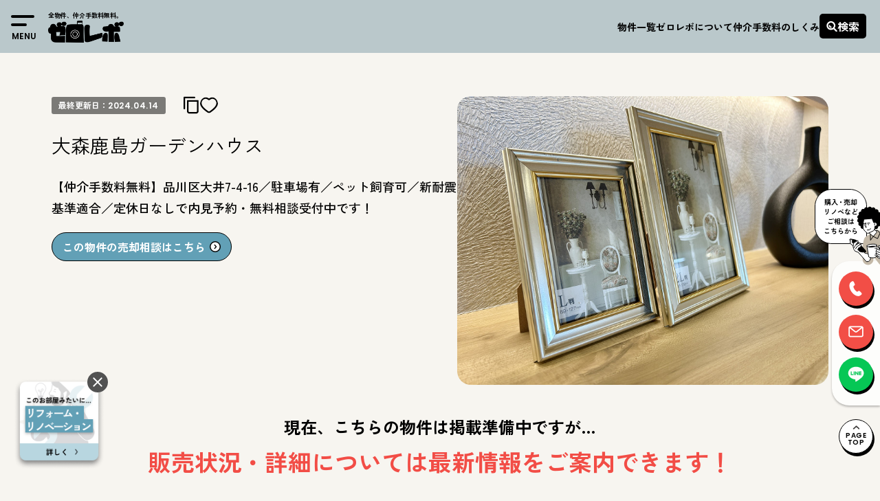

--- FILE ---
content_type: text/html; charset=UTF-8
request_url: https://zero-revo.com/area/shinagawa/748428/
body_size: 21298
content:

<!doctype html>
<html dir="ltr" lang="ja" prefix="og: https://ogp.me/ns#">

<head>
  <script async src="https://s.yimg.jp/images/listing/tool/cv/ytag.js"></script>
  <script>
    window.yjDataLayer = window.yjDataLayer || [];

    function ytag() {
      yjDataLayer.push(arguments);
    }
    ytag({
      "type": "ycl_cookie"
    });
  </script>

  <!-- Google Tag Manager -->
  <script>
    (function(w, d, s, l, i) {
      w[l] = w[l] || [];
      w[l].push({
        'gtm.start': new Date().getTime(),
        event: 'gtm.js'
      });
      var f = d.getElementsByTagName(s)[0],
        j = d.createElement(s),
        dl = l != 'dataLayer' ? '&l=' + l : '';
      j.async = true;
      j.src =
        'https://www.googletagmanager.com/gtm.js?id=' + i + dl;
      f.parentNode.insertBefore(j, f);
    })(window, document, 'script', 'dataLayer', 'GTM-TVVHLQK9');
  </script>
  <!-- End Google Tag Manager -->

  <meta charset="UTF-8">
  <meta name="viewport" content="width=device-width, initial-scale=1">
  <link rel="profile" href="https://gmpg.org/xfn/11">
  <link
    href="https://fonts.googleapis.com/css2?family=Jost:wght@100..900&family=Poppins:wght@100;200;300;400;500;600;700;800;900&family=Zen+Kaku+Gothic+New:wght@300;400;500;700;900&family=Zen+Maru+Gothic:wght@400;500;700;900&family=Zen+Old+Mincho:wght@400;500;600;700&display=swap"
    rel="stylesheet">
      <meta name="description" content="【仲介手数料無料】品川区大井7-4-16／駐車場有／ペット飼育可／新耐震基準適合／定休日なしで内見予約・無料相談受付中です！">
    <meta property="og:description" content="【仲介手数料無料】品川区大井7-4-16／駐車場有／ペット飼育可／新耐震基準適合／定休日なしで内見予約・無料相談受付中です！">
  
  <title>大森鹿島ガーデンハウス | 大井町駅 マンション–ゼロレボ</title>
	<style>img:is([sizes="auto" i], [sizes^="auto," i]) { contain-intrinsic-size: 3000px 1500px }</style>
	
		<!-- All in One SEO 4.8.1.1 - aioseo.com -->
	<meta name="robots" content="max-image-preview:large" />
	<meta name="author" content="柿沼里南"/>
	<link rel="canonical" href="https://zero-revo.com/area/shinagawa/748428/" />
	<meta name="generator" content="All in One SEO (AIOSEO) 4.8.1.1" />
		<meta property="og:locale" content="ja_JP" />
		<meta property="og:site_name" content="ゼロレボ｜仲介手数料無料リノベーション中古マンション購入" />
		<meta property="og:type" content="article" />
		<meta property="og:title" content="大森鹿島ガーデンハウス | 大井町駅 マンション–ゼロレボ" />
		<meta property="og:url" content="https://zero-revo.com/area/shinagawa/748428/" />
		<meta property="og:image" content="https://zero-revo.com/wp-content/uploads/2024/03/resize125428.jpg" />
		<meta property="og:image:secure_url" content="https://zero-revo.com/wp-content/uploads/2024/03/resize125428.jpg" />
		<meta property="og:image:width" content="800" />
		<meta property="og:image:height" content="600" />
		<meta property="article:published_time" content="2021-03-05T08:36:19+00:00" />
		<meta property="article:modified_time" content="2024-04-14T04:15:59+00:00" />
		<meta property="article:publisher" content="https://www.facebook.com/higherground.tokyo" />
		<meta name="twitter:card" content="summary_large_image" />
		<meta name="twitter:site" content="@higherground77" />
		<meta name="twitter:title" content="大森鹿島ガーデンハウス | 大井町駅 マンション–ゼロレボ" />
		<meta name="twitter:creator" content="@higherground77" />
		<meta name="twitter:image" content="https://zero-revo.com/wp-content/uploads/2024/03/resize125428.jpg" />
		<script type="application/ld+json" class="aioseo-schema">
			{"@context":"https:\/\/schema.org","@graph":[{"@type":"Article","@id":"https:\/\/zero-revo.com\/area\/shinagawa\/748428\/#article","name":"\u5927\u68ee\u9e7f\u5cf6\u30ac\u30fc\u30c7\u30f3\u30cf\u30a6\u30b9 | \u5927\u4e95\u753a\u99c5 \u30de\u30f3\u30b7\u30e7\u30f3\u2013\u30bc\u30ed\u30ec\u30dc","headline":"\u5927\u68ee\u9e7f\u5cf6\u30ac\u30fc\u30c7\u30f3\u30cf\u30a6\u30b9","author":{"@id":"https:\/\/zero-revo.com\/author\/r-kakinuma\/#author"},"publisher":{"@id":"https:\/\/zero-revo.com\/#organization"},"image":{"@type":"ImageObject","url":"https:\/\/zero-revo.com\/wp-content\/uploads\/2024\/03\/resize125428.jpg","width":800,"height":600},"datePublished":"2021-03-05T17:36:19+09:00","dateModified":"2024-04-14T13:15:59+09:00","inLanguage":"ja","mainEntityOfPage":{"@id":"https:\/\/zero-revo.com\/area\/shinagawa\/748428\/#webpage"},"isPartOf":{"@id":"https:\/\/zero-revo.com\/area\/shinagawa\/748428\/#webpage"},"articleSection":"\u4ef2\u4ecb\u624b\u6570\u6599\u7121\u6599, 10\u5206\u4ee5\u5185, \u30da\u30c3\u30c8\u98fc\u80b2\u53ef\u80fd, 2K\/DK\/LDK, 30\u33a1\uff5e, 50\u33a1\uff5e, 15\u5206\u4ee5\u5185, \u8eca\u306f\u624b\u653e\u305b\u307e\u305b\u3093\u3002, \u307e\u308b\u3067\u65b0\u7bc9\uff01\uff1f\u30ea\u30ce\u30d9\u30fc\u30b7\u30e7\u30f3, 30\u5e74\u4ee5\u5185, \u65b0\u8010\u9707\u57fa\u6e96\u9069\u5408, \u54c1\u5ddd\u533a"},{"@type":"BreadcrumbList","@id":"https:\/\/zero-revo.com\/area\/shinagawa\/748428\/#breadcrumblist","itemListElement":[{"@type":"ListItem","@id":"https:\/\/zero-revo.com\/#listItem","position":1,"name":"\u5bb6","item":"https:\/\/zero-revo.com\/","nextItem":{"@type":"ListItem","@id":"https:\/\/zero-revo.com\/area\/shinagawa\/748428\/#listItem","name":"\u5927\u68ee\u9e7f\u5cf6\u30ac\u30fc\u30c7\u30f3\u30cf\u30a6\u30b9"}},{"@type":"ListItem","@id":"https:\/\/zero-revo.com\/area\/shinagawa\/748428\/#listItem","position":2,"name":"\u5927\u68ee\u9e7f\u5cf6\u30ac\u30fc\u30c7\u30f3\u30cf\u30a6\u30b9","previousItem":{"@type":"ListItem","@id":"https:\/\/zero-revo.com\/#listItem","name":"\u5bb6"}}]},{"@type":"Organization","@id":"https:\/\/zero-revo.com\/#organization","name":"\u30bc\u30ed\u30ec\u30dc\uff5c\u4ef2\u4ecb\u624b\u6570\u6599\u7121\u6599\u30ea\u30ce\u30d9\u30fc\u30b7\u30e7\u30f3\u4e2d\u53e4\u30de\u30f3\u30b7\u30e7\u30f3\u8cfc\u5165\u00d7\u6771\u4eac","description":"\u90fd\u5185\u00d7\u4ef2\u4ecb\u624b\u6570\u6599\u7121\u6599\u00d7\u30ea\u30ce\u30d9\u30fc\u30b7\u30e7\u30f3\u00d7\u4e2d\u53e4\u30de\u30f3\u30b7\u30e7\u30f3\u306e\u8cfc\u5165\u306a\u3089\u30bc\u30ed\u30ec\u30dc\u3002\u5199\u771f\u30fb\u7269\u4ef6\u6570\u3068\u3082\u306b\u696d\u754c\u6700\u5927\u7d1a\u3002","url":"https:\/\/zero-revo.com\/","telephone":"+81364593826","logo":{"@type":"ImageObject","url":"https:\/\/zero-revo.com\/wp-content\/uploads\/2022\/06\/logo.png","@id":"https:\/\/zero-revo.com\/area\/shinagawa\/748428\/#organizationLogo","width":1641,"height":474},"image":{"@id":"https:\/\/zero-revo.com\/area\/shinagawa\/748428\/#organizationLogo"},"sameAs":["https:\/\/www.facebook.com\/higherground.tokyo","https:\/\/twitter.com\/higherground77","https:\/\/www.instagram.com\/zerorevo_realestate\/","https:\/\/www.youtube.com\/channel\/UCtUn6mQFHAs4vxQL1pe5a7A"]},{"@type":"Person","@id":"https:\/\/zero-revo.com\/author\/r-kakinuma\/#author","url":"https:\/\/zero-revo.com\/author\/r-kakinuma\/","name":"\u67ff\u6cbc\u91cc\u5357","image":{"@type":"ImageObject","@id":"https:\/\/zero-revo.com\/area\/shinagawa\/748428\/#authorImage","url":"https:\/\/secure.gravatar.com\/avatar\/77e9829179192e5d8f35aceb129f1e44?s=96&d=mm&r=g","width":96,"height":96,"caption":"\u67ff\u6cbc\u91cc\u5357"}},{"@type":"WebPage","@id":"https:\/\/zero-revo.com\/area\/shinagawa\/748428\/#webpage","url":"https:\/\/zero-revo.com\/area\/shinagawa\/748428\/","name":"\u5927\u68ee\u9e7f\u5cf6\u30ac\u30fc\u30c7\u30f3\u30cf\u30a6\u30b9 | \u5927\u4e95\u753a\u99c5 \u30de\u30f3\u30b7\u30e7\u30f3\u2013\u30bc\u30ed\u30ec\u30dc","inLanguage":"ja","isPartOf":{"@id":"https:\/\/zero-revo.com\/#website"},"breadcrumb":{"@id":"https:\/\/zero-revo.com\/area\/shinagawa\/748428\/#breadcrumblist"},"author":{"@id":"https:\/\/zero-revo.com\/author\/r-kakinuma\/#author"},"creator":{"@id":"https:\/\/zero-revo.com\/author\/r-kakinuma\/#author"},"image":{"@type":"ImageObject","url":"https:\/\/zero-revo.com\/wp-content\/uploads\/2024\/03\/resize125428.jpg","@id":"https:\/\/zero-revo.com\/area\/shinagawa\/748428\/#mainImage","width":800,"height":600},"primaryImageOfPage":{"@id":"https:\/\/zero-revo.com\/area\/shinagawa\/748428\/#mainImage"},"datePublished":"2021-03-05T17:36:19+09:00","dateModified":"2024-04-14T13:15:59+09:00"},{"@type":"WebSite","@id":"https:\/\/zero-revo.com\/#website","url":"https:\/\/zero-revo.com\/","name":"\u30bc\u30ed\u30ec\u30dc\uff5c\u4ef2\u4ecb\u624b\u6570\u6599\u7121\u6599\u30ea\u30ce\u30d9\u30fc\u30b7\u30e7\u30f3\u4e2d\u53e4\u30de\u30f3\u30b7\u30e7\u30f3\u8cfc\u5165","description":"\u90fd\u5185\u00d7\u4ef2\u4ecb\u624b\u6570\u6599\u7121\u6599\u00d7\u30ea\u30ce\u30d9\u30fc\u30b7\u30e7\u30f3\u00d7\u4e2d\u53e4\u30de\u30f3\u30b7\u30e7\u30f3\u306e\u8cfc\u5165\u306a\u3089\u30bc\u30ed\u30ec\u30dc\u3002\u5199\u771f\u30fb\u7269\u4ef6\u6570\u3068\u3082\u306b\u696d\u754c\u6700\u5927\u7d1a\u3002","inLanguage":"ja","publisher":{"@id":"https:\/\/zero-revo.com\/#organization"}}]}
		</script>
		<!-- All in One SEO -->

<link rel='dns-prefetch' href='//ajax.googleapis.com' />
<link rel='dns-prefetch' href='//cdnjs.cloudflare.com' />
<link rel='dns-prefetch' href='//cdn.jsdelivr.net' />
<link rel='dns-prefetch' href='//use.fontawesome.com' />
<link rel='dns-prefetch' href='//unpkg.com' />
<link rel="alternate" type="application/rss+xml" title="ゼロレボ｜仲介手数料無料リノベーション中古マンション購入 &raquo; フィード" href="https://zero-revo.com/feed/" />
<link rel="alternate" type="application/rss+xml" title="ゼロレボ｜仲介手数料無料リノベーション中古マンション購入 &raquo; コメントフィード" href="https://zero-revo.com/comments/feed/" />
<link rel="alternate" type="application/rss+xml" title="ゼロレボ｜仲介手数料無料リノベーション中古マンション購入 &raquo; 大森鹿島ガーデンハウス のコメントのフィード" href="https://zero-revo.com/area/shinagawa/748428/feed/" />
<link rel='stylesheet' id='wp-block-library-css' href='https://zero-revo.com/wp-includes/css/dist/block-library/style.min.css?ver=6.7.2' media='all' />
<style id='classic-theme-styles-inline-css'>
/*! This file is auto-generated */
.wp-block-button__link{color:#fff;background-color:#32373c;border-radius:9999px;box-shadow:none;text-decoration:none;padding:calc(.667em + 2px) calc(1.333em + 2px);font-size:1.125em}.wp-block-file__button{background:#32373c;color:#fff;text-decoration:none}
</style>
<style id='global-styles-inline-css'>
:root{--wp--preset--aspect-ratio--square: 1;--wp--preset--aspect-ratio--4-3: 4/3;--wp--preset--aspect-ratio--3-4: 3/4;--wp--preset--aspect-ratio--3-2: 3/2;--wp--preset--aspect-ratio--2-3: 2/3;--wp--preset--aspect-ratio--16-9: 16/9;--wp--preset--aspect-ratio--9-16: 9/16;--wp--preset--color--black: #000000;--wp--preset--color--cyan-bluish-gray: #abb8c3;--wp--preset--color--white: #ffffff;--wp--preset--color--pale-pink: #f78da7;--wp--preset--color--vivid-red: #cf2e2e;--wp--preset--color--luminous-vivid-orange: #ff6900;--wp--preset--color--luminous-vivid-amber: #fcb900;--wp--preset--color--light-green-cyan: #7bdcb5;--wp--preset--color--vivid-green-cyan: #00d084;--wp--preset--color--pale-cyan-blue: #8ed1fc;--wp--preset--color--vivid-cyan-blue: #0693e3;--wp--preset--color--vivid-purple: #9b51e0;--wp--preset--gradient--vivid-cyan-blue-to-vivid-purple: linear-gradient(135deg,rgba(6,147,227,1) 0%,rgb(155,81,224) 100%);--wp--preset--gradient--light-green-cyan-to-vivid-green-cyan: linear-gradient(135deg,rgb(122,220,180) 0%,rgb(0,208,130) 100%);--wp--preset--gradient--luminous-vivid-amber-to-luminous-vivid-orange: linear-gradient(135deg,rgba(252,185,0,1) 0%,rgba(255,105,0,1) 100%);--wp--preset--gradient--luminous-vivid-orange-to-vivid-red: linear-gradient(135deg,rgba(255,105,0,1) 0%,rgb(207,46,46) 100%);--wp--preset--gradient--very-light-gray-to-cyan-bluish-gray: linear-gradient(135deg,rgb(238,238,238) 0%,rgb(169,184,195) 100%);--wp--preset--gradient--cool-to-warm-spectrum: linear-gradient(135deg,rgb(74,234,220) 0%,rgb(151,120,209) 20%,rgb(207,42,186) 40%,rgb(238,44,130) 60%,rgb(251,105,98) 80%,rgb(254,248,76) 100%);--wp--preset--gradient--blush-light-purple: linear-gradient(135deg,rgb(255,206,236) 0%,rgb(152,150,240) 100%);--wp--preset--gradient--blush-bordeaux: linear-gradient(135deg,rgb(254,205,165) 0%,rgb(254,45,45) 50%,rgb(107,0,62) 100%);--wp--preset--gradient--luminous-dusk: linear-gradient(135deg,rgb(255,203,112) 0%,rgb(199,81,192) 50%,rgb(65,88,208) 100%);--wp--preset--gradient--pale-ocean: linear-gradient(135deg,rgb(255,245,203) 0%,rgb(182,227,212) 50%,rgb(51,167,181) 100%);--wp--preset--gradient--electric-grass: linear-gradient(135deg,rgb(202,248,128) 0%,rgb(113,206,126) 100%);--wp--preset--gradient--midnight: linear-gradient(135deg,rgb(2,3,129) 0%,rgb(40,116,252) 100%);--wp--preset--font-size--small: 13px;--wp--preset--font-size--medium: 20px;--wp--preset--font-size--large: 36px;--wp--preset--font-size--x-large: 42px;--wp--preset--spacing--20: 0.44rem;--wp--preset--spacing--30: 0.67rem;--wp--preset--spacing--40: 1rem;--wp--preset--spacing--50: 1.5rem;--wp--preset--spacing--60: 2.25rem;--wp--preset--spacing--70: 3.38rem;--wp--preset--spacing--80: 5.06rem;--wp--preset--shadow--natural: 6px 6px 9px rgba(0, 0, 0, 0.2);--wp--preset--shadow--deep: 12px 12px 50px rgba(0, 0, 0, 0.4);--wp--preset--shadow--sharp: 6px 6px 0px rgba(0, 0, 0, 0.2);--wp--preset--shadow--outlined: 6px 6px 0px -3px rgba(255, 255, 255, 1), 6px 6px rgba(0, 0, 0, 1);--wp--preset--shadow--crisp: 6px 6px 0px rgba(0, 0, 0, 1);}:where(.is-layout-flex){gap: 0.5em;}:where(.is-layout-grid){gap: 0.5em;}body .is-layout-flex{display: flex;}.is-layout-flex{flex-wrap: wrap;align-items: center;}.is-layout-flex > :is(*, div){margin: 0;}body .is-layout-grid{display: grid;}.is-layout-grid > :is(*, div){margin: 0;}:where(.wp-block-columns.is-layout-flex){gap: 2em;}:where(.wp-block-columns.is-layout-grid){gap: 2em;}:where(.wp-block-post-template.is-layout-flex){gap: 1.25em;}:where(.wp-block-post-template.is-layout-grid){gap: 1.25em;}.has-black-color{color: var(--wp--preset--color--black) !important;}.has-cyan-bluish-gray-color{color: var(--wp--preset--color--cyan-bluish-gray) !important;}.has-white-color{color: var(--wp--preset--color--white) !important;}.has-pale-pink-color{color: var(--wp--preset--color--pale-pink) !important;}.has-vivid-red-color{color: var(--wp--preset--color--vivid-red) !important;}.has-luminous-vivid-orange-color{color: var(--wp--preset--color--luminous-vivid-orange) !important;}.has-luminous-vivid-amber-color{color: var(--wp--preset--color--luminous-vivid-amber) !important;}.has-light-green-cyan-color{color: var(--wp--preset--color--light-green-cyan) !important;}.has-vivid-green-cyan-color{color: var(--wp--preset--color--vivid-green-cyan) !important;}.has-pale-cyan-blue-color{color: var(--wp--preset--color--pale-cyan-blue) !important;}.has-vivid-cyan-blue-color{color: var(--wp--preset--color--vivid-cyan-blue) !important;}.has-vivid-purple-color{color: var(--wp--preset--color--vivid-purple) !important;}.has-black-background-color{background-color: var(--wp--preset--color--black) !important;}.has-cyan-bluish-gray-background-color{background-color: var(--wp--preset--color--cyan-bluish-gray) !important;}.has-white-background-color{background-color: var(--wp--preset--color--white) !important;}.has-pale-pink-background-color{background-color: var(--wp--preset--color--pale-pink) !important;}.has-vivid-red-background-color{background-color: var(--wp--preset--color--vivid-red) !important;}.has-luminous-vivid-orange-background-color{background-color: var(--wp--preset--color--luminous-vivid-orange) !important;}.has-luminous-vivid-amber-background-color{background-color: var(--wp--preset--color--luminous-vivid-amber) !important;}.has-light-green-cyan-background-color{background-color: var(--wp--preset--color--light-green-cyan) !important;}.has-vivid-green-cyan-background-color{background-color: var(--wp--preset--color--vivid-green-cyan) !important;}.has-pale-cyan-blue-background-color{background-color: var(--wp--preset--color--pale-cyan-blue) !important;}.has-vivid-cyan-blue-background-color{background-color: var(--wp--preset--color--vivid-cyan-blue) !important;}.has-vivid-purple-background-color{background-color: var(--wp--preset--color--vivid-purple) !important;}.has-black-border-color{border-color: var(--wp--preset--color--black) !important;}.has-cyan-bluish-gray-border-color{border-color: var(--wp--preset--color--cyan-bluish-gray) !important;}.has-white-border-color{border-color: var(--wp--preset--color--white) !important;}.has-pale-pink-border-color{border-color: var(--wp--preset--color--pale-pink) !important;}.has-vivid-red-border-color{border-color: var(--wp--preset--color--vivid-red) !important;}.has-luminous-vivid-orange-border-color{border-color: var(--wp--preset--color--luminous-vivid-orange) !important;}.has-luminous-vivid-amber-border-color{border-color: var(--wp--preset--color--luminous-vivid-amber) !important;}.has-light-green-cyan-border-color{border-color: var(--wp--preset--color--light-green-cyan) !important;}.has-vivid-green-cyan-border-color{border-color: var(--wp--preset--color--vivid-green-cyan) !important;}.has-pale-cyan-blue-border-color{border-color: var(--wp--preset--color--pale-cyan-blue) !important;}.has-vivid-cyan-blue-border-color{border-color: var(--wp--preset--color--vivid-cyan-blue) !important;}.has-vivid-purple-border-color{border-color: var(--wp--preset--color--vivid-purple) !important;}.has-vivid-cyan-blue-to-vivid-purple-gradient-background{background: var(--wp--preset--gradient--vivid-cyan-blue-to-vivid-purple) !important;}.has-light-green-cyan-to-vivid-green-cyan-gradient-background{background: var(--wp--preset--gradient--light-green-cyan-to-vivid-green-cyan) !important;}.has-luminous-vivid-amber-to-luminous-vivid-orange-gradient-background{background: var(--wp--preset--gradient--luminous-vivid-amber-to-luminous-vivid-orange) !important;}.has-luminous-vivid-orange-to-vivid-red-gradient-background{background: var(--wp--preset--gradient--luminous-vivid-orange-to-vivid-red) !important;}.has-very-light-gray-to-cyan-bluish-gray-gradient-background{background: var(--wp--preset--gradient--very-light-gray-to-cyan-bluish-gray) !important;}.has-cool-to-warm-spectrum-gradient-background{background: var(--wp--preset--gradient--cool-to-warm-spectrum) !important;}.has-blush-light-purple-gradient-background{background: var(--wp--preset--gradient--blush-light-purple) !important;}.has-blush-bordeaux-gradient-background{background: var(--wp--preset--gradient--blush-bordeaux) !important;}.has-luminous-dusk-gradient-background{background: var(--wp--preset--gradient--luminous-dusk) !important;}.has-pale-ocean-gradient-background{background: var(--wp--preset--gradient--pale-ocean) !important;}.has-electric-grass-gradient-background{background: var(--wp--preset--gradient--electric-grass) !important;}.has-midnight-gradient-background{background: var(--wp--preset--gradient--midnight) !important;}.has-small-font-size{font-size: var(--wp--preset--font-size--small) !important;}.has-medium-font-size{font-size: var(--wp--preset--font-size--medium) !important;}.has-large-font-size{font-size: var(--wp--preset--font-size--large) !important;}.has-x-large-font-size{font-size: var(--wp--preset--font-size--x-large) !important;}
:where(.wp-block-post-template.is-layout-flex){gap: 1.25em;}:where(.wp-block-post-template.is-layout-grid){gap: 1.25em;}
:where(.wp-block-columns.is-layout-flex){gap: 2em;}:where(.wp-block-columns.is-layout-grid){gap: 2em;}
:root :where(.wp-block-pullquote){font-size: 1.5em;line-height: 1.6;}
</style>
<link rel='stylesheet' id='zerorevo2022-style-css' href='https://zero-revo.com/wp-content/themes/zerorevo2022/style.css?ver=1.0.0' media='all' />
<link rel='stylesheet' id='style-awesome-css' href='https://use.fontawesome.com/releases/v5.0.6/css/all.css?ver=6.7.2' media='all' />
<link rel='stylesheet' id='style-swiper-css' href='https://unpkg.com/swiper@8/swiper-bundle.min.css?ver=6.7.2' media='all' />
<link rel='stylesheet' id='style-animate-css' href='https://cdnjs.cloudflare.com/ajax/libs/animate.css/3.6.2/animate.min.css?ver=6.7.2' media='all' />
<link rel='stylesheet' id='style-common-css' href='https://zero-revo.com/wp-content/themes/zerorevo2022/css/common.css?ver=20260108_a' media='all' />
<link rel='stylesheet' id='style-slick-theme-css' href='https://zero-revo.com/wp-content/themes/zerorevo2022/css/slick-theme.css?ver=6.7.2' media='all' />
<link rel='stylesheet' id='style-slick-css' href='https://zero-revo.com/wp-content/themes/zerorevo2022/css/slick.css?ver=6.7.2' media='all' />
<link rel='stylesheet' id='style-saerch-css' href='https://zero-revo.com/wp-content/themes/zerorevo2022/css/search.css?ver=6.7.2' media='all' />
<link rel='stylesheet' id='style-single-css' href='https://zero-revo.com/wp-content/themes/zerorevo2022/css/single.css?ver=20260108_a' media='all' />
<link rel='stylesheet' id='wp-pagenavi-css' href='https://zero-revo.com/wp-content/plugins/wp-pagenavi/pagenavi-css.css?ver=2.70' media='all' />
<link rel='stylesheet' id='simple-favorites-css' href='https://zero-revo.com/wp-content/plugins/favorites/assets/css/favorites.css?ver=2.3.6' media='all' />
<script src="https://ajax.googleapis.com/ajax/libs/jquery/1.12.4/jquery.min.js?ver=1.11.2" id="jquery-js"></script>
<script src="https://cdnjs.cloudflare.com/ajax/libs/jquery-cookie/1.4.1/jquery.cookie.min.js?ver=1.4.1" id="jquery-cookie-js"></script>
<script src="https://cdn.jsdelivr.net/npm/swiper@8/swiper-bundle.min.js?ver=11" id="jquery-swiper-js"></script>
<script src="https://cdnjs.cloudflare.com/ajax/libs/wow/1.1.2/wow.min.js?ver=1.1.2" id="js-wow-js"></script>
<script src="https://zero-revo.com/wp-content/themes/zerorevo2022/js/slick.min.js?ver=1.0" id="js-slick-js"></script>
<script src="https://zero-revo.com/wp-content/themes/zerorevo2022/js/header.js?ver=20260108_a" id="js-header-js"></script>
<script id="favorites-js-extra">
var favorites_data = {"ajaxurl":"https:\/\/zero-revo.com\/wp-admin\/admin-ajax.php","nonce":"b679ce3f4a","favorite":"<i class=\"fa-solid fa-heart\"><\/i>","favorited":"<i class=\"fa-solid fa-heart heart-full\"><\/i>","includecount":"","indicate_loading":"","loading_text":"Loading","loading_image":"","loading_image_active":"","loading_image_preload":"","cache_enabled":"1","button_options":{"button_type":"custom","custom_colors":false,"box_shadow":false,"include_count":false,"default":{"background_default":false,"border_default":false,"text_default":false,"icon_default":false,"count_default":false},"active":{"background_active":false,"border_active":false,"text_active":false,"icon_active":false,"count_active":false}},"authentication_modal_content":"<p>\u304a\u6c17\u306b\u5165\u308a\u3092\u8ffd\u52a0\u3059\u308b\u306b\u306f\u30ed\u30b0\u30a4\u30f3\u3057\u3066\u304f\u3060\u3055\u3044\u3002<\/p><p><a href=\"#\" data-favorites-modal-close>\u3053\u306e\u901a\u77e5\u3092\u975e\u8868\u793a\u306b\u3059\u308b<\/a><\/p>","authentication_redirect":"","dev_mode":"","logged_in":"","user_id":"0","authentication_redirect_url":"https:\/\/zero-revo.com\/wp-login.php"};
</script>
<script src="https://zero-revo.com/wp-content/plugins/favorites/assets/js/favorites.min.js?ver=2.3.6" id="favorites-js"></script>
<link rel="https://api.w.org/" href="https://zero-revo.com/wp-json/" /><link rel="alternate" title="JSON" type="application/json" href="https://zero-revo.com/wp-json/wp/v2/posts/748428" /><link rel="EditURI" type="application/rsd+xml" title="RSD" href="https://zero-revo.com/xmlrpc.php?rsd" />

<link rel='shortlink' href='https://zero-revo.com/?p=748428' />
<link rel="alternate" title="oEmbed (JSON)" type="application/json+oembed" href="https://zero-revo.com/wp-json/oembed/1.0/embed?url=https%3A%2F%2Fzero-revo.com%2Farea%2Fshinagawa%2F748428%2F" />
<link rel="alternate" title="oEmbed (XML)" type="text/xml+oembed" href="https://zero-revo.com/wp-json/oembed/1.0/embed?url=https%3A%2F%2Fzero-revo.com%2Farea%2Fshinagawa%2F748428%2F&#038;format=xml" />
<link rel="pingback" href="https://zero-revo.com/xmlrpc.php"><link rel="icon" href="https://zero-revo.com/wp-content/uploads/2022/06/cropped-IMG_5013-32x32.png" sizes="32x32" />
<link rel="icon" href="https://zero-revo.com/wp-content/uploads/2022/06/cropped-IMG_5013-192x192.png" sizes="192x192" />
<link rel="apple-touch-icon" href="https://zero-revo.com/wp-content/uploads/2022/06/cropped-IMG_5013-180x180.png" />
<meta name="msapplication-TileImage" content="https://zero-revo.com/wp-content/uploads/2022/06/cropped-IMG_5013-270x270.png" />
  
  
</head>


<body class="post-template-default single single-post postid-748428 single-format-standard no-sidebar">
  <!-- Google Tag Manager (noscript) -->
  <noscript><iframe src="https://www.googletagmanager.com/ns.html?id=GTM-TVVHLQK9"
      height="0" width="0" style="display:none;visibility:hidden"></iframe></noscript>
  <!-- End Google Tag Manager (noscript) -->

    <div id="page" class="site">
    <a class="skip-link screen-reader-text" href="#primary">コンテンツをスキップ</a>

    <header>
      <!-- ハンバーガー -->
      <div class="hamburger">
        <span></span>
        <span></span>
        <span class="hamburger-txt">MENU</span>
      </div>

      <nav class="globalMenu">
        <div class="globalMenu-in">
          <div class="globalMenu-info">
            <img src="https://zero-revo.com/wp-content/themes/zerorevo2022/img/logo.png" alt="ゼロレボ" class="globalMenu-logo">
            <p class="globalMenu-logoTxt">全物件、<span>仲介手数料無料。</span></p>

            <div class="globalMenu-discount-txt">
              <p>当サイトに掲載されていない物件でも、<br>
                仲介手数料<span>無料</span>または<span>割引</span>でご紹介します！</p>
            </div>

            <div class="globalMenu-cv-area">
              <h4>不動産購入・住まい探しの相談窓口</h4>
              <p class="globalMenu-cv-att">*当サイト運営会社（株式会社ハイアーグラウンド）に繋がります。</p>
              <a href="tel:0364593826" class="globalMenu-cv-tel">03-6459-3826</a>

              <a href="https://zero-revo.com/form" class="globalMenu-cv-btn-mail">
                <p>メールフォーム</p>
              </a>
              <a href="https://lin.ee/g76yTvH" class="globalMenu-cv-btn-line">
                <p>ゼロレボ公式LINE</p>
              </a>
            </div>
          </div>
          <div class="globalMenu-menu">



            <form method="get" action="/" class="globalMenu-search-box">
              <input name="s" type="text" placeholder="物件名" class="globalMenu-input">
              <button type="submit" class="globalMenu-submit">
                <p>検索</p>
              </button>
            </form>

            <div class="globalMenu-menu-btn-wrap">
              <a href="https://zero-revo.com/forsale" class="top-btn">
                <p>物件一覧を見る</p>
              </a>
            </div>
            <div class="globalMenu-menu-hisbtn">
              <a href="https://zero-revo.com/favo" class="globalMenu-menu-favo">
                <p>お気に入り</p>
              </a>
              <a href="https://zero-revo.com/history" class="globalMenu-menu-history">
                <p>閲覧履歴</p>
              </a>
            </div>
            <div class="globalMenu-menuList">
              <div class="globalMenu-menuList-item">
                <p class="globalMenu-menuList-item-ttl">ご利用方法</p>
                <ul class="globalMenu-menuList-item-howto">
                  <li>
                    <a href="https://zero-revo.com/preview_flow">ご内見のながれ</a>
                  </li>
                  <li>
                    <a href="https://zero-revo.com/purchase_flow">ご購入のながれ</a>
                  </li>
                  <li>
                    <a href="https://zero-revo.com/faq">よくあるご質問</a>
                  </li>
                </ul>
              </div>

              <div class="globalMenu-menuList-item">
                <p class="globalMenu-menuList-item-ttl">メニュー</p>
                <div class="globalMenu-menuList-item-menu">
                  <ul class="globalMenu-menuList-item-menu-list">
                    <li>
                      <a href="https://zero-revo.com/brand">ゼロレボについて</a>
                    </li>
                    <li>
                      <a href="https://zero-revo.com/contrivance">仲介手数料のしくみ</a>
                    </li>
                  </ul>
                  <ul class="lobalMenu-menuList-item-menu-list">
                    <li>
                      <a href="https://zero-revo.com/journal">ゼロレボジャーナル</a>
                    </li>
                    <li>
                      <a href="https://zero-revo.com/news">お知らせ</a>
                    </li>
                  </ul>
                </div>

              </div>

              <div class="globalMenu-menuList-item">
                <p class="globalMenu-menuList-item-ttl">その他サービス</p>
                <ul>
                  <li>
                    <a href="https://zero-revo.com/sell">売る</a>
                  </li>
                  <li>
                    <a href="https://zero-revo.com/manage">賃貸管理する</a>
                  </li>
                  <li>
                    <a href="https://zero-revo.com/renovation">リフォーム・リノベーションする</a>
                  </li>
                </ul>
              </div>

            </div>
          </div>
          <div class="globalMenu-discount-txt-wrap-sp">
            <div class="globalMenu-discount-txt-sp">
              <p>当サイトに掲載されていない<br>
                物件でも、仲介手数料<span>無料</span><br>
                または<span>割引</span>でご紹介します！</p>
            </div>
          </div>

        </div>

        <div class="globalMenu-sp-cv">
          <h4>不動産購入・住まい探しの相談窓口</h4>
          <div class="globalMenu-sp-cv-time">
            <p class="globalMenu-sp-cv-business-hours">営業時間</p>
            <p class="globalMenu-sp-cv-business-hours-num">A.M.<span>9:30-</span>P.M.<span>19:00</span></p>
          </div>
          <ul class="globalMenu-sp-cv-btn">
            <li class="globalMenu-sp-cv-btn-tel"><a href="javascript:;" class="cv-modal-open">
                <p>03-6459-3826</p>
              </a></li>
            <li class="globalMenu-sp-cv-btn-mail"><a href="https://zero-revo.com/form">
                <p>メールフォーム</p>
              </a></li>
            <li class="globalMenu-sp-cv-btn-line"><a href="https://lin.ee/g76yTvH">
                <p>ゼロレボ公式LINE</p>
              </a></li>
          </ul>
        </div>
      </nav>
      <!-- ハンバーガーここまで -->
      <!-- 固定ヘッダー -->
      <div class="head-fixed">
        <div class="head-fixed-in head-fixed-in100">
          <a class="head-fixed-logo" href="https://zero-revo.com/">
            <p>全物件、仲介手数料無料。</p>
            <img src="https://zero-revo.com/wp-content/themes/zerorevo2022/img/logo.png" alt="">
          </a>
          <ul class="head-fixed-menu">
            <li class="head-fixed-menu-list"><a href="https://zero-revo.com/forsale">物件一覧</a></li>
            <li><a href="https://zero-revo.com/brand">ゼロレボに<br>ついて</a></li>
            <li><a href="https://zero-revo.com/contrivance">仲介手数料の<br>しくみ</a></li>
            <li class="head-fixed-menu-search openbtn1">
              <p class="search_btn">検索</p>
            </li>
          </ul>
        </div>
        <nav id="g-nav">
          <div id="g-nav-list">
            <!-- <div class="nav_inner">
  <div class="">
    <h2 class="nav_ttl"><span>SEARCH</span>マンションを探す</h2>
      </div>
</div> -->



<!--ナビの数が増えた場合縦スクロールするためのdiv※不要なら削除-->
<div class="nav_inner">
  <div class="nav_close">CLOSE</div>
  <div class="nav_block">
    <div class="nav_header">
      <h2 class="nav_ttl">マンションを探す</h2>
      <div class="right_search_word_wrap">
        <form method="get" action="/">
          <input class="top_search_input" type="text" name="s" id="s" placeholder="物件名を入力して検索">
          <button class="top_search_btn" type="submit">検索</button>
        </form>
      </div>
      
      <div class="search-tab">
        <p class="search-tab-list-item  is-btn-active"><span>エリア</span>から探す</p>
        <p class="search-tab-list-item "><span>こだわり</span>から探す</p>
        <p class="search-tab-list-item "><span>価格帯</span>から探す</p>
      </div>

    </div>

    <!-- タブ1ここから -->
    <div class="nav_item"  style="">
      <form method="get" action="https://zero-revo.com">
        <input type="hidden" name="s">
        <input type="hidden" name="post_type" value="post">

        <div class="">
          <!-- <h3 class="nav_subttl">絞り込んで探す</h3> -->
          <!-- <p class="nav_check_txt">条件にチェック<span></span>を入れてください（複数選択できます）</p> -->
          <div class="nav_search_inner">
            <div class="search_check">
              
                                  <div class="search_check_item item_areas">
                                        <input type="checkbox" name="cat1[]" id="cat-309" value="309" >
                    <label for="cat-309" class="custom-style">
                      港区                    </label>
                  </div>
                                  <div class="search_check_item item_areas">
                                        <input type="checkbox" name="cat1[]" id="cat-310" value="310" >
                    <label for="cat-310" class="custom-style">
                      渋谷区                    </label>
                  </div>
                                  <div class="search_check_item item_areas">
                                        <input type="checkbox" name="cat1[]" id="cat-107" value="107" >
                    <label for="cat-107" class="custom-style">
                      世田谷区                    </label>
                  </div>
                                  <div class="search_check_item item_areas">
                                        <input type="checkbox" name="cat1[]" id="cat-311" value="311" >
                    <label for="cat-311" class="custom-style">
                      目黒区                    </label>
                  </div>
                                  <div class="search_check_item item_areas">
                                        <input type="checkbox" name="cat1[]" id="cat-316" value="316" >
                    <label for="cat-316" class="custom-style">
                      千代田区                    </label>
                  </div>
                                  <div class="search_check_item item_areas">
                                        <input type="checkbox" name="cat1[]" id="cat-314" value="314" >
                    <label for="cat-314" class="custom-style">
                      新宿区                    </label>
                  </div>
                                  <div class="search_check_item item_areas">
                                        <input type="checkbox" name="cat1[]" id="cat-360" value="360" >
                    <label for="cat-360" class="custom-style">
                      文京区                    </label>
                  </div>
                                  <div class="search_check_item item_areas">
                                        <input type="checkbox" name="cat1[]" id="cat-312" value="312" >
                    <label for="cat-312" class="custom-style">
                      品川区                    </label>
                  </div>
                                  <div class="search_check_item item_areas">
                                        <input type="checkbox" name="cat1[]" id="cat-313" value="313" >
                    <label for="cat-313" class="custom-style">
                      大田区                    </label>
                  </div>
                                  <div class="search_check_item item_areas">
                                        <input type="checkbox" name="cat1[]" id="cat-4334" value="4334" >
                    <label for="cat-4334" class="custom-style">
                      中野区                    </label>
                  </div>
                                  <div class="search_check_item item_areas">
                                        <input type="checkbox" name="cat1[]" id="cat-4337" value="4337" >
                    <label for="cat-4337" class="custom-style">
                      杉並区                    </label>
                  </div>
                                  <div class="search_check_item item_areas">
                                        <input type="checkbox" name="cat1[]" id="cat-4335" value="4335" >
                    <label for="cat-4335" class="custom-style">
                      江東区                    </label>
                  </div>
                                  <div class="search_check_item item_areas">
                                        <input type="checkbox" name="cat1[]" id="cat-315" value="315" >
                    <label for="cat-315" class="custom-style">
                      中央区                    </label>
                  </div>
                                  <div class="search_check_item item_areas">
                                        <input type="checkbox" name="cat1[]" id="cat-4336" value="4336" >
                    <label for="cat-4336" class="custom-style">
                      豊島区                    </label>
                  </div>
                                  <div class="search_check_item item_areas">
                                        <input type="checkbox" name="cat1[]" id="cat-4333" value="4333" >
                    <label for="cat-4333" class="custom-style">
                      台東区                    </label>
                  </div>
                                  <div class="search_check_item item_areas">
                                        <input type="checkbox" name="cat1[]" id="cat-4338" value="4338" >
                    <label for="cat-4338" class="custom-style">
                      墨田区                    </label>
                  </div>
                                  <div class="search_check_item item_areas">
                                        <input type="checkbox" name="cat1[]" id="cat-4339" value="4339" >
                    <label for="cat-4339" class="custom-style">
                      北区                    </label>
                  </div>
                                  <div class="search_check_item item_areas">
                                        <input type="checkbox" name="cat1[]" id="cat-317" value="317" >
                    <label for="cat-317" class="custom-style">
                      武蔵野市                    </label>
                  </div>
                                  <div class="search_check_item item_areas">
                                        <input type="checkbox" name="cat1[]" id="cat-4523" value="4523" >
                    <label for="cat-4523" class="custom-style">
                      埼玉                    </label>
                  </div>
                                  <div class="search_check_item item_areas">
                                        <input type="checkbox" name="cat1[]" id="cat-318" value="318" >
                    <label for="cat-318" class="custom-style">
                      他                    </label>
                  </div>
                
              
            </div>
          </div>
                            </div>
        <div class="search_btn_area">
          <span>このエリアで</span>
          <button class="btn btn_r" type="submit">検索</button>
          <!-- <a href="" class="btn btn_r btn_yellow">この条件で探す</a> -->
        </div>
      </form>
    </div>
    <!-- タブ1ここまで -->
    <!-- タブ2ここから -->
    <div class="nav_item"  style="display: none;">
      <form method="get" action="https://zero-revo.com">
        <input type="hidden" name="s">
        <input type="hidden" name="post_type" value="post">
        <div class="nav_search_inner">
          <div class="search_check">
            
                                                                  <div class="search_check_item search_2_item">
                    <input type="checkbox" name="cat3[]" id="cat-4527" value="4527" >
                    <label for="cat-4527" class="custom-style">
                      耐震・制震・免震                    </label>
                  </div>
                
                              
                                                                  <div class="search_check_item search_2_item">
                    <input type="checkbox" name="cat3[]" id="cat-87" value="87" >
                    <label for="cat-87" class="custom-style">
                      ペット飼育可能                    </label>
                  </div>
                
                              
                              
                              
                                                                  <div class="search_check_item search_2_item">
                    <input type="checkbox" name="cat3[]" id="cat-272" value="272" >
                    <label for="cat-272" class="custom-style">
                      ヴィンテージマンション                    </label>
                  </div>
                
                              
                              
                                                                  <div class="search_check_item search_2_item">
                    <input type="checkbox" name="cat3[]" id="cat-276" value="276" >
                    <label for="cat-276" class="custom-style">
                      眺望良好                    </label>
                  </div>
                
                                                                  <div class="search_check_item search_2_item">
                    <input type="checkbox" name="cat3[]" id="cat-339" value="339" >
                    <label for="cat-339" class="custom-style">
                      低層マンション                    </label>
                  </div>
                
                              
                                                                  <div class="search_check_item search_2_item">
                    <input type="checkbox" name="cat3[]" id="cat-341" value="341" >
                    <label for="cat-341" class="custom-style">
                      LDK15畳以上                    </label>
                  </div>
                
                              
                              
                              
                              
                                                                  <div class="search_check_item search_2_item">
                    <input type="checkbox" name="cat3[]" id="cat-346" value="346" >
                    <label for="cat-346" class="custom-style">
                      ルーバル・テラス・お庭                    </label>
                  </div>
                
              
                      </div>
        </div>
                        
        <div class="search_btn_area">
          <span>このキーワードで</span>
          <button class="btn btn_r" type="submit">検索</button>
          <!-- <a href="" class="btn btn_r btn_yellow">この条件で探す</a> -->
        </div>
      </form>
    </div>
    <!-- タブ2ここまで -->
    <!-- タブ3ここから -->
    <div class="nav_item"  style="display: none;">
      <form method="get" action="https://zero-revo.com">
        <input type="hidden" name="s">
        <input type="hidden" name="post_type" value="post">
        <div class="nav_search_inner">
          <div class="search_check">

            
                                              <div class="search_check_item search_2_item">
                  <input type="checkbox" name="cat2[]" id="cat-56" value="56" >
                  <label for="cat-56" class="custom-style">
                    ～3,000万円未満                  </label>
                </div>
                                              <div class="search_check_item search_2_item">
                  <input type="checkbox" name="cat2[]" id="cat-57" value="57" >
                  <label for="cat-57" class="custom-style">
                    3,000万円～5,000万円未満                  </label>
                </div>
                                              <div class="search_check_item search_2_item">
                  <input type="checkbox" name="cat2[]" id="cat-58" value="58" >
                  <label for="cat-58" class="custom-style">
                    5,000万円～8,000万円未満                  </label>
                </div>
                                              <div class="search_check_item search_2_item">
                  <input type="checkbox" name="cat2[]" id="cat-59" value="59" >
                  <label for="cat-59" class="custom-style">
                    8,000万円～10,000万円未満                  </label>
                </div>
                                              <div class="search_check_item search_2_item">
                  <input type="checkbox" name="cat2[]" id="cat-60" value="60" >
                  <label for="cat-60" class="custom-style">
                    10,000万円～                  </label>
                </div>
              
            
          </div>
        </div>
        <div class="search_btn_area">
          <span>この価格帯で</span>
          <button class="btn btn_r" type="submit">検索</button>
          <!-- <a href="" class="btn btn_r btn_yellow">この条件で探す</a> -->
        </div>
      </form>
    </div>
    <!-- タブ3ここまで -->

  </div>
  <!-- ./nav_block -->

</div>          </div>
        </nav>
        


      </div>
      <!-- 固定ヘッダーここまで -->
    </header>
<div class="site-content site-content-one" id="detail_content">
  <main class="main_column">



          <div class="single-main-img">
        <div class="single_ttl_bottom_wrap">

          <div class="single_ttl_bottom_left">
            <div class="single-time-wrap">
              <p class="single_time">最終更新日：<span>2024.04.14</span></p>
              <div class="room-btn-area">
                <div id="copy-url" class="copy-url" data-url="https://zero-revo.com/area/shinagawa/748428/" data-title="大森鹿島ガーデンハウス"><img
                    src="https://zero-revo.com/wp-content/themes/zerorevo2022/img/icon-share-blk.svg" alt="">
                </div>
                <div class="success-msg">URLとタイトルをコピーしました!</div>

                <div class="room-favo">
                  <div class="simplefavorite-button" data-postid="748428" data-siteid="1" data-groupid="1" data-favoritecount="0" style=""><i class="fa-solid fa-heart"></i></div>                </div>

              </div>
            </div>


            <div class="single_property_name">
              <h1>大森鹿島ガーデンハウス</h1>
            </div>
            <div class="single_description">
              【仲介手数料無料】品川区大井7-4-16／駐車場有／ペット飼育可／新耐震基準適合／定休日なしで内見予約・無料相談受付中です！            </div>


            <div class="soudan-link">              <a href="/form/?planid[]=748428&sub2=baikyaku">
                <p>この物件の売却相談はこちら</p>
              </a>
            </div>

            <div class="soudan-link-sp soudan-link-fixed">              <a href="/form/?planid[]=748428&sub2=baikyaku">
                <p>この物件の売却相談はこちら</p>
              </a>
            </div>



          
          
          

            
                                                        
                                                    
                      <!-- 募集中がない場合 -->
                      
          </div>

          <!-- タブここから -->

          <div class="single_ttl_bottom_right">
            <div class="single_main_img">

              <div class="single-time-wrap-sp-ps">
                <div class="single-time-wrap-sp">
                  <p class="single_time">最終更新日：<span>2024.04.14</span></p>
                  <div class="room-btn-area">
                    <div id="copy-url-sp" class="copy-url-sp" data-url="https://zero-revo.com/area/shinagawa/748428/"
                      data-title="大森鹿島ガーデンハウス">
                      <img src="https://zero-revo.com/wp-content/themes/zerorevo2022/img/icon-share-wht.svg" alt="">
                    </div>
                    <div class="success-msg-sp">URLとタイトルをコピーしました!</div>

                    <div class="room-favo room-favo-sp">
                      <div class="simplefavorite-button" data-postid="748428" data-siteid="1" data-groupid="1" data-favoritecount="0" style=""><i class="fa-solid fa-heart"></i></div>                    </div>

                  </div>
                </div>
                <div class="single_property_name_sp">
                  <h1>大森鹿島ガーデンハウス</h1>
                </div>
              </div>

              <!-- リノベと先行記事以外は相談帯表示 -->
                                                          <!-- リノベと先行記事以外は相談帯表示ここまで -->

              <img width="800" height="600" src="https://zero-revo.com/wp-content/uploads/2024/03/resize125428.jpg" class="attachment-full size-full wp-post-image" alt="" decoding="async" fetchpriority="high" srcset="https://zero-revo.com/wp-content/uploads/2024/03/resize125428.jpg 800w, https://zero-revo.com/wp-content/uploads/2024/03/resize125428-300x225.jpg 300w, https://zero-revo.com/wp-content/uploads/2024/03/resize125428-768x576.jpg 768w" sizes="(max-width: 800px) 100vw, 800px" />            </div>
          </div>

        </div>
        <!-- /single_ttl_bottom_wrap -->
      </div>

      <article class="single_hentry single_hentry_nothing">

                  <!-- 販売中がない場合はここが表示される -->
          <div class="single_inner">
            <div class="single_nothing">
              <h3><span>現在、こちらの物件は掲載準備中ですが…</span>販売状況・詳細については<br>最新情報をご案内できます！</h3>
                            <div class="single_zeroroom-sp">
                <div class="single_zeroroom txtcenter">
                  <img src="https://zero-revo.com/wp-content/themes/zerorevo2022/img/zeroroom_pc.png" alt="" class="single_zeroroom_pc">
                  <img src="https://zero-revo.com/wp-content/themes/zerorevo2022/img/zeroroom_sp.png" alt="" class="single_zeroroom_sp">
                  <div class="red-b-btn-wrap">
                    <a href="/form/?planid[]=748428&sub=naiken" class="red-b-btn">
                      <div class="red-b-btn-txt">
                        <p class="red-b-txt01">この物件／条件の近い物件について</p>
                        <p class="red-b-txt02">問い合わせる</p>
                      </div>
                    </a>
                  </div>
                </div>

              </div>

                          </div>
          </div>
          

        
        
        
          <div class="single-panel-wrap">
            <!-- TAB CONTROLLERS -->
                                      <input id="panel-1-ctrl" class="panel-radios" type="radio" name="tab-radios">
                        <input id="panel-2-ctrl" class="panel-radios" type="radio" name="tab-radios">
                          <input id="panel-3-ctrl" class="panel-radios" type="radio" name="tab-radios" checked>
                        <!-- TABS LIST -->
            <ul id="tabs-list" class="single-tab-list">
              <!-- MENU TOGGLE -->
              <li id="li-for-panel-1">
                <label class="panel-label" for="panel-1-ctrl">
                  <p>販売中<span>のお部屋</span></p>
                </label>
              </li>
              <!--INLINE-BLOCK FIX-->
              <li id="li-for-panel-3">
                <label class="panel-label" for="panel-3-ctrl">
                  <p>成約済<span>のお部屋</span></p>
                </label>
              </li>
              <!--INLINE-BLOCK FIX-->
              <li>
                <label class="panel-label">
                  <p><a href="#outlook" class="panel-anchor">外観・共用部・周辺</a></p>
                </label>
              </li>
              <!--INLINE-BLOCK FIX-->
            </ul>

            <!-- THE PANELS -->
            <article id="panels">
              <div class="container">

                <!-- 募集中の物件タブ中身ここから -->
                <section id="panel-1">
                  <div class="panel_group">
                    <!-- 募集中の物件ボタンここから -->
                                        <!-- 募集中の物件ボタンここまで -->
                                          <div class="past-title">
                        <p>
                          <span>大森鹿島ガーデンハウス</span>は現在掲載準備中です
                        </p>
                      </div>
                                          


                    
                                                                                                                                              
                      
                  </div><!-- /panel_group -->
                </section><!-- /id="panel-1" -->
                <!-- 募集中の物件タブ中身ここまで -->

                <!-- 過去掲載物件タブ中身ここから -->
                <section id="panel-3">
                  <div class="panel_group">
                    <!-- 過去掲載物件ここから -->

    
                            <div id="room1" class="">
          <div class="archive_photo_area">
            <div class="archive-photo-area-ttl"><span>1</span>部屋目
                          </div>


            
                                        <div class="galleryOther-list-box">

                <ul class="galleryOther-list js-gallery-img">
                                    
                </ul>
                <span class="gallery-readmore-btn js-gallery-btn mt30">
                  <p class="gallery-readmore-btn-more">もっと見る</p>
                  <p class="gallery-readmore-btn-close">閉じる</p>
                </span>
              </div>
              <!-- galleryOther-list-box -->

            
            <div class="cv-2026">
              <p class="cv-2026-ttl">
                <img class="cv-2026-pc"" src=" https://zero-revo.com/wp-content/themes/zerorevo2022/img/cv_2026_ttl_pc.png" alt="2ステップで無料相談"><img class="cv-2026-sp"" src=" https://zero-revo.com/wp-content/themes/zerorevo2022/img/cv_2026_ttl_sp.png" alt="2ステップで無料相談">
              </p>
              <div class="cv-2026-btn-area">
                <div class="cv-2026-btn1">
                  <p><img class="cv-2026-pc"" src=" https://zero-revo.com/wp-content/themes/zerorevo2022/img/cv_2026_bbl1_pc.png" alt="この部屋のテイストがいい"><img class="cv-2026-sp"" src=" https://zero-revo.com/wp-content/themes/zerorevo2022/img/cv_2026_bbl1_sp.png" alt="この部屋のテイストがいい"></p>
                  <a href="/form/?planid[]=748428&sub2=reform" class="cv-2026-btn">リノベーション相談</a>
                </div>
                <div class="cv-2026-btn2">
                  <p><img class="cv-2026-pc"" src=" https://zero-revo.com/wp-content/themes/zerorevo2022/img/cv_2026_bbl2_pc.png" alt="この部屋のテイストがいい"><img class="cv-2026-sp"" src=" https://zero-revo.com/wp-content/themes/zerorevo2022/img/cv_2026_bbl2_sp.png" alt="この部屋のテイストがいい"></p>
                  <a href="/form/?planid[]=748428&sub2=kounyu&sub=find" class="cv-2026-btn">物件を探してほしい</a>
                </div>
              </div>
            </div>

            <script>
              // 部屋レポギャラリーここから
              jQuery(document).ready(function() {
                //const $modal = $('.galleryModal');
                const $modal = $('#galleryModal1');
                const $swiperWrapper = $modal.find('.swiper-wrapper');
                let roomGallerySwiper = null;

                // 全ての画像URLを取得
                function getUniqueImages() {
                  const uniqueImages = new Map();

                  // メインギャラリーから画像を取得
                  $('#room1 .galleryOther-list.js-gallery-img img').each(
                    function() {
                      const src = $(this).attr('src');
                      const alt = $(this).attr('alt') || '物件画像';
                      uniqueImages.set(src, {
                        src: src,
                        alt: alt
                      });
                    }
                  );

                  return Array.from(uniqueImages.values());
                }

                const allUniqueImages = getUniqueImages();

                // 要素クリック時のモーダル表示Swiper初期化
                const $galleryTargets = $(
                  '#room1 .galleryOther-list li'
                );

                $galleryTargets.on('click', function() {
                  const clickedImgSrc = $(this).find('img').attr('src');
                  let initialSlideIndex = allUniqueImages.findIndex(
                    (img) => img.src === clickedImgSrc
                  );

                  // SwiperスライドのHTMLを動的に
                  let swiperSlidesHTML = '';
                  allUniqueImages.forEach((img) => {
                    // テキストを含めず、画像のみをスライドとして生成
                    swiperSlidesHTML += `<div class="swiper-slide modal-slide"><img src="${img.src}" alt="${img.alt}"></div>`;
                  });
                  $swiperWrapper.html(swiperSlidesHTML);

                  if (roomGallerySwiper) {
                    roomGallerySwiper.destroy(true, true);
                  }

                  roomGallerySwiper = new Swiper('#room1 .gallerySwiper', {
                    loop: true,
                    initialSlide: initialSlideIndex,
                    navigation: {
                      nextEl: '#room1 .gallerySwiper-button-next',
                      prevEl: '#room1 .gallerySwiper-button-prev',
                    },
                  });

                  // モーダルを表示
                  $modal.fadeIn();

                  if (roomGallerySwiper) {
                    roomGallerySwiper.update();
                    // 指定したスライドへ移動
                    roomGallerySwiper.slideToLoop(initialSlideIndex, 0);
                  }
                });

                // モーダルを閉じる機能
                $('.js-close-modal').on('click', function(e) {
                  $modal.fadeOut();
                  e.preventDefault();
                });

                jQuery(document).on('keydown', function(e) {
                  if (e.key === 'Escape') {
                    $modal.fadeOut();
                  }
                });



              });
              // 部屋レポギャラリーここまで
            </script>
            
          </div>
          <!-- archive_photo_area -->
        </div>
        <!-- room -->
      
          <!-- 過去掲載物件ここまで -->                  </div>
                </section> <!-- /#panel-3 -->
                <!-- 過去掲載物件タブ中身ここまで -->

              </div><!-- /container -->
            </article><!-- /#panels -->
            <!-- THE PANELSここまで -->
          </div>
          <!-- ここから -->
          
          <!-- リノベと先行記事以外はポップアップ表示 -->
                      <!-- ポップアップ表示区間 -->
            <div id="popup">
              <div class="popup-app">
                <div class="popup-wrap">
                  <button class="popup-close">
                    <span class="popup-close-batsu"></span>
                  </button>
                  <a href="renovation" class="popup-link">
                    <img src="https://zero-revo.com/wp-content/themes/zerorevo2022/img/zr_renov.png" alt="リノベ・リフォームも承ります！">
                  </a>
                </div>
                
              </div>

                        <!-- リノベと先行記事以外はポップアップ表示 -->



            <!-- 外観/共用部/周辺環境ここから -->
            <div id="outlook" class="ex_wrap">

              <div class="ex-tab-ttl-wrap">
                <h3 class="ex-tab-ttl"><span>大森鹿島ガーデンハウス</span>建物全体と周辺環境</h3>
              </div>

              <div class="tabs">
                <!-- タブラベル -->
                <input id="tab01" type="radio" name="tab_item" checked>
                <input id="tab02" type="radio" name="tab_item">
                <input id="tab03" type="radio" name="tab_item">

                <ul id="tabs-list-under" class="tabs-list-under-tab">
                  <!-- MENU TOGGLE -->
                  <li id="li-for-tab-1">
                    <label class="panel-label" for="tab01">
                      <p>外観・共用部</p>
                    </label>
                  </li>
                  <!--INLINE-BLOCK FIX-->
                  <li id="li-for-tab-2">
                    <label class="panel-label" for="tab02">
                      <p>周辺環境</p>
                    </label>
                  </li>
                </ul>


                <!-- タブ1 -->
                <div class="tab_content" id="tab01_content">
                                    <div class="no_swiper"><img src="https://zero-revo.com/wp-content/themes/zerorevo2022/img/not_ready_map.png" alt=""></div>
                                  </div>

                <!-- タブ2 -->
                <div class="tab_content" id="tab02_content">
                                    <div class="no_swiper"><img src="https://zero-revo.com/wp-content/themes/zerorevo2022/img/not_ready_map.png" alt=""></div>
                                  </div>

                <!-- タブ3 -->
                <!-- <div class="tab_content" id="tab03_content">
                                                    </div> -->


              </div>
            </div><!-- 外観/共用部/周辺環境ここまで -->

            <!-- アクセスここから -->
                          <div class="sq-box">
                <h3 class="sq-ttl">アクセス</h3>
                <ul class="sq-access-list">
                  
                    <li>JR京浜東北線　『大森』駅　徒歩10分</li>

                  
                    <li>JR京浜東北線/東急大井町線/りんかい線　『大井町』駅　徒歩15分</li>

                  
                    <li>JR横須賀線/湘南新宿ライン　『西大井』駅　徒歩15分</li>

                                  </ul>
                                  <div class="sq-access-map">
                    <iframe src="https://www.google.com/maps/embed?pb=!1m18!1m12!1m3!1d3244.2677350806443!2d139.72698307625546!3d35.59646173462516!2m3!1f0!2f0!3f0!3m2!1i1024!2i768!4f13.1!3m3!1m2!1s0x601861566d022063%3A0x26a89765fa9a1cd8!2z5aSn5qOu6bm_5bO244Ks44O844OH44Oz44OP44Km44K5!5e0!3m2!1sja!2sjp!4v1709620729036!5m2!1sja!2sjp" style="border:0;" allowfullscreen="" loading="lazy" referrerpolicy="no-referrer-when-downgrade"></iframe>
                  </div>
                              </div>
                        <!-- アクセスここまで -->

            <!-- 物件概要ここから -->
            <div class="sq-box">
              <h3 class="sq-ttl">物件概要</h3>

              <div class="sq-overview-wrap">
                <dl class="sq-overview">
                  <div class="sq-overview-item">
                    <dt>物件名</dt>
                    <dd>大森鹿島ガーデンハウス</dd>
                  </div>

                                                        <div class="sq-overview-item">
                      <dt>所在地</dt>
                      <dd>品川区大井7-4-16</dd>
                    </div>
                  
                                                        <div class="sq-overview-item">
                      <dt>築年数</dt>
                      <dd>平成9年/1997年12月</dd>
                    </div>
                  
                                                        <div class="sq-overview-item">
                      <dt>構造</dt>
                      <dd>鉄筋コンクリート造</dd>
                    </div>
                  
                                                        <div class="sq-overview-item">
                      <dt>階数</dt>
                      <dd>6階建</dd>
                    </div>
                  
                                                        <div class="sq-overview-item">
                      <dt>土地</dt>
                      <dd>所有権</dd>
                    </div>
                  
                                                        <div class="sq-overview-item">
                      <dt>総戸数</dt>
                      <dd>18戸</dd>
                    </div>
                  
                                                        <div class="sq-overview-item">
                      <dt>分譲会社</dt>
                      <dd>住友不動産株式会社</dd>
                    </div>
                  
                                                        <div class="sq-overview-item">
                      <dt>管理会社</dt>
                      <dd>住友不動産建物サービス株式会社</dd>
                    </div>
                  
                </dl>

                <dl class="sq-overview">

                                                        <div class="sq-overview-item">
                      <dt>駐車場</dt>
                      <dd>有 （25,000円/月）</dd>
                    </div>
                  
                                    
                                    
                                                        <div class="sq-overview-item">
                      <dt>ペット飼育</dt>
                      <dd>可 （抱きかかえらえる大きさ、1住戸1匹迄　※細則有）</dd>
                    </div>
                  
                                    
                                    
                                                        <div class="sq-overview-item">
                      <dt>学区（小学校）</dt>
                      <dd>
                        大井第一小学校                      </dd>
                    </div>
                  
                                                        <div class="sq-overview-item">
                      <dt>学区（中学校）</dt>
                      <dd>
                        伊藤学園                      </dd>
                    </div>
                  
                                                        <div class="sq-overview-item">
                      <dt>共用・設備</dt>
                      <dd>
                        <ul>
                                                      <li>エレベーター</li>
                                                      <li>オートロック</li>
                                                      <li>宅配BOX</li>
                                                                            </ul>
                      </dd>
                    </div>
                  
                                    
                                    
                </dl>
              </div>

            </div>
            <!-- 物件概要ここまで -->

            <!-- 設備・特徴ここから -->
                          <div class="sq-box">
                <h3 class="sq-ttl">設備・特徴</h3>
                
                <ul class="sq-cr-list">
                                      <li>新耐震基準適合</li>
                                                    </ul>

              </div>
                        <!-- 設備・特徴ここまで -->

            <!-- テナントここから -->

                        <!-- テナントここまで -->


                        
            <div class="sv-cta-wrap">
              <div class="sv-cta-txt">
                <p class="sv-cta-txtarea">今見ている物件以外も、</p><br>
                <p class="sv-cta-txtarea-bt"><span>仲介手数料</span>が最大<span>無料。</span></p>
                <p class="sv-cta-txtbt"><span>リノベーション</span><span>ご売却</span>についてもお気軽にご相談ください！</p>
                <p class="sv-cta-txtbt-sp"><span>リノベーション</span><span>ご売却</span>もゼロレボにお任せください</p>

              </div>
              <a class="sv-cta-btn" href="https://zero-revo.com/form">
                <p><span>無料</span>お問い合わせはこちら</p>

              </a>
            </div>

            <!-- おすすめ物件ここから -->
            <div class="ex-recommend-list">
              <div class="room-cv-btn-wrap">
  <div class="room-cv-btn-txt">
    <div class="room-cv-ttl-wrap">
      <h3 class="room-cv-ttl">ご希望条件に<br class="room-cv-ttl-sp-br">ぴったりの<br
          class="room-cv-ttl-pc-br">お部屋が<br class="room-cv-ttl-sp-br">見つかりませんか？</h3>
    </div>
    <p class="room-cv-txt-area">当サイトに掲載していない物件でも、仲介手数料無料または割引でご案内！
      条件に合う物件をプロが一緒にお探しします。</p>
  </div>
  <div class="room-cv-btn-box">
    <a href="https://zero-revo.com/form" class="bl-b-btn">
      <div class="bl-b-btn-txt">
        <p class="bl-b-txt01"><span class="bl-b-txt-free">無料</span>カンタン<span
            class="bl-b-txt-num">1</span>分！</p>

        <div class="bl-b-txt02-wrap">
          <p class="bl-b-txt02"><span class="bl-b-txt02-24">24</span>時間<img src="https://zero-revo.com/wp-content/themes/zerorevo2022/img/icon-24.svg"
              alt="24時間" class="bl-b-txt02-img"><span class="bl-b-txt02-line"><span
                class="bl-b-txt02-line-en">WEB</span>相談</span></p>
        </div>

      </div>

    </a>
  </div>
</div>


<h3 class="ex-recommend-list-ttl">品川区のおすすめ物件</h3>

  <ul class="property-list">
    
      <li>
        <a href="https://zero-revo.com/area/shinagawa/643414/">
          <div class="property-list-img">
            <img width="640" height="480" src="https://zero-revo.com/wp-content/uploads/2025/09/4df57961b2c80f6b3bbcd581752df7fa-1024x768.jpg" class="attachment-large size-large wp-post-image" alt="東京ナイル" decoding="async" srcset="https://zero-revo.com/wp-content/uploads/2025/09/4df57961b2c80f6b3bbcd581752df7fa-1024x768.jpg 1024w, https://zero-revo.com/wp-content/uploads/2025/09/4df57961b2c80f6b3bbcd581752df7fa-300x225.jpg 300w, https://zero-revo.com/wp-content/uploads/2025/09/4df57961b2c80f6b3bbcd581752df7fa-768x576.jpg 768w, https://zero-revo.com/wp-content/uploads/2025/09/4df57961b2c80f6b3bbcd581752df7fa-1536x1152.jpg 1536w, https://zero-revo.com/wp-content/uploads/2025/09/4df57961b2c80f6b3bbcd581752df7fa-2048x1536.jpg 2048w, https://zero-revo.com/wp-content/uploads/2025/09/4df57961b2c80f6b3bbcd581752df7fa-scaled-e1768372391835.jpg 1500w" sizes="(max-width: 640px) 100vw, 640px" />            <div class="property-list-flag">
              <!-- チェックなければNEW非表示 -->
                              <span class="property-list-flag-new">NEW</span>
              
                              <!-- チェックなければ改装中非表示 -->
                          </div>

          </div>
          <div class="property-list-txt">
            <div class="property-list-price-room">
              <div class="property-list-flag-price property-list-flag-price-revision">
                <span>13,980</span>万円
              </div>
              <div class="property-list-flag-roomnum">
                <span>1</span>戸公開中
              </div>
            </div>
            <p class="property-list-txt-copy">穴場みつけた</p>
            <div class="property-list-bt">
              <p class="property-list-txt-name">東京ナイル</p>
              <div class="property-list-size">
                3LDK／85.38㎡                <!-- <span class="property-list-ldk">1LDK</span>
                        <span class="property-list-meter">35.57</span>㎡ -->
              </div>
              <div class="property-list-area">
                <span class="property-list-ward">品川区</span>
                <span class="property-list-station">鮫洲駅</span>
              </div>
            </div>


          </div>
        </a>
      </li>
    
      <li>
        <a href="https://zero-revo.com/area/shinagawa/623828/">
          <div class="property-list-img">
            <img width="640" height="480" src="https://zero-revo.com/wp-content/uploads/2023/02/44c924bce5bdd6e3ae4928b98843849b.png" class="attachment-large size-large wp-post-image" alt="グランドメゾン不動前" decoding="async" srcset="https://zero-revo.com/wp-content/uploads/2023/02/44c924bce5bdd6e3ae4928b98843849b.png 800w, https://zero-revo.com/wp-content/uploads/2023/02/44c924bce5bdd6e3ae4928b98843849b-300x225.png 300w, https://zero-revo.com/wp-content/uploads/2023/02/44c924bce5bdd6e3ae4928b98843849b-768x576.png 768w" sizes="(max-width: 640px) 100vw, 640px" />            <div class="property-list-flag">
              <!-- チェックなければNEW非表示 -->
                              <span class="property-list-flag-new">NEW</span>
              
                              <!-- チェックなければ改装中非表示 -->
                          </div>

          </div>
          <div class="property-list-txt">
            <div class="property-list-price-room">
              <div class="property-list-flag-price ">
                <span>13,980</span>万円
              </div>
              <div class="property-list-flag-roomnum">
                <span>1</span>戸公開中
              </div>
            </div>
            <p class="property-list-txt-copy">ほのぼの和む</p>
            <div class="property-list-bt">
              <p class="property-list-txt-name">グランドメゾン不動前</p>
              <div class="property-list-size">
                3LDK／72.06㎡                <!-- <span class="property-list-ldk">1LDK</span>
                        <span class="property-list-meter">35.57</span>㎡ -->
              </div>
              <div class="property-list-area">
                <span class="property-list-ward">目黒区</span>
                <span class="property-list-station">不動前駅</span>
              </div>
            </div>


          </div>
        </a>
      </li>
    
      <li>
        <a href="https://zero-revo.com/area/shinagawa/928325/">
          <div class="property-list-img">
            <img width="640" height="478" src="https://zero-revo.com/wp-content/uploads/2026/01/0f633ca585173eb32ea468ba7f6ca234.png" class="attachment-large size-large wp-post-image" alt="ワールドパレス戸越イースト" decoding="async" loading="lazy" srcset="https://zero-revo.com/wp-content/uploads/2026/01/0f633ca585173eb32ea468ba7f6ca234.png 804w, https://zero-revo.com/wp-content/uploads/2026/01/0f633ca585173eb32ea468ba7f6ca234-300x224.png 300w, https://zero-revo.com/wp-content/uploads/2026/01/0f633ca585173eb32ea468ba7f6ca234-768x573.png 768w" sizes="auto, (max-width: 640px) 100vw, 640px" />            <div class="property-list-flag">
              <!-- チェックなければNEW非表示 -->
                              <span class="property-list-flag-new">NEW</span>
              
                              <!-- チェックなければ改装中非表示 -->
                          </div>

          </div>
          <div class="property-list-txt">
            <div class="property-list-price-room">
              <div class="property-list-flag-price ">
                <span>7,890</span>万円
              </div>
              <div class="property-list-flag-roomnum">
                <span>1</span>戸公開中
              </div>
            </div>
            <p class="property-list-txt-copy">暮らしの手触りが残る、戸越の日常</p>
            <div class="property-list-bt">
              <p class="property-list-txt-name">ワールドパレス戸越イースト</p>
              <div class="property-list-size">
                2LDK／50.22㎡                <!-- <span class="property-list-ldk">1LDK</span>
                        <span class="property-list-meter">35.57</span>㎡ -->
              </div>
              <div class="property-list-area">
                <span class="property-list-ward">品川区</span>
                <span class="property-list-station">戸越駅</span>
              </div>
            </div>


          </div>
        </a>
      </li>
    
      <li>
        <a href="https://zero-revo.com/area/shinagawa/431285/">
          <div class="property-list-img">
            <img width="640" height="475" src="https://zero-revo.com/wp-content/uploads/2020/03/d91aac45a10f179b87f43ec84422931b.png" class="attachment-large size-large wp-post-image" alt="日生戸越マンション" decoding="async" loading="lazy" srcset="https://zero-revo.com/wp-content/uploads/2020/03/d91aac45a10f179b87f43ec84422931b.png 809w, https://zero-revo.com/wp-content/uploads/2020/03/d91aac45a10f179b87f43ec84422931b-300x222.png 300w, https://zero-revo.com/wp-content/uploads/2020/03/d91aac45a10f179b87f43ec84422931b-768x570.png 768w" sizes="auto, (max-width: 640px) 100vw, 640px" />            <div class="property-list-flag">
              <!-- チェックなければNEW非表示 -->
                              <span class="property-list-flag-new">NEW</span>
              
                              <!-- チェックなければ改装中非表示 -->
                          </div>

          </div>
          <div class="property-list-txt">
            <div class="property-list-price-room">
              <div class="property-list-flag-price property-list-flag-price-revision">
                <span>3580</span>万円
              </div>
              <div class="property-list-flag-roomnum">
                <span>1</span>戸公開中
              </div>
            </div>
            <p class="property-list-txt-copy">戸越銀座　インテリアで遊ぼう！</p>
            <div class="property-list-bt">
              <p class="property-list-txt-name">日生戸越マンション</p>
              <div class="property-list-size">
                1LDK／40.28㎡                <!-- <span class="property-list-ldk">1LDK</span>
                        <span class="property-list-meter">35.57</span>㎡ -->
              </div>
              <div class="property-list-area">
                <span class="property-list-ward">品川区</span>
                <span class="property-list-station">戸越銀座駅</span>
              </div>
            </div>


          </div>
        </a>
      </li>
    
      <li>
        <a href="https://zero-revo.com/area/shinagawa/343082/">
          <div class="property-list-img">
            <img width="640" height="480" src="https://zero-revo.com/wp-content/uploads/2025/11/4bdbc6cc3693f2dbf9bd4cb3f3a4eb90.png" class="attachment-large size-large wp-post-image" alt="品川八潮パークタウン潮路北第一ハイツ63号棟" decoding="async" loading="lazy" srcset="https://zero-revo.com/wp-content/uploads/2025/11/4bdbc6cc3693f2dbf9bd4cb3f3a4eb90.png 800w, https://zero-revo.com/wp-content/uploads/2025/11/4bdbc6cc3693f2dbf9bd4cb3f3a4eb90-300x225.png 300w, https://zero-revo.com/wp-content/uploads/2025/11/4bdbc6cc3693f2dbf9bd4cb3f3a4eb90-768x576.png 768w" sizes="auto, (max-width: 640px) 100vw, 640px" />            <div class="property-list-flag">
              <!-- チェックなければNEW非表示 -->
                              <span class="property-list-flag-new">NEW</span>
              
                              <!-- チェックなければ改装中非表示 -->
                          </div>

          </div>
          <div class="property-list-txt">
            <div class="property-list-price-room">
              <div class="property-list-flag-price ">
                <span>4,280</span>万円
              </div>
              <div class="property-list-flag-roomnum">
                <span>1</span>戸公開中
              </div>
            </div>
            <p class="property-list-txt-copy">緑の豊かさを香る</p>
            <div class="property-list-bt">
              <p class="property-list-txt-name">品川八潮パークタウン潮路北第一ハイツ63号棟</p>
              <div class="property-list-size">
                3LDK／79.19㎡                <!-- <span class="property-list-ldk">1LDK</span>
                        <span class="property-list-meter">35.57</span>㎡ -->
              </div>
              <div class="property-list-area">
                <span class="property-list-ward">品川区</span>
                <span class="property-list-station">大井競馬場前駅</span>
              </div>
            </div>


          </div>
        </a>
      </li>
    
      <li>
        <a href="https://zero-revo.com/area/shinagawa/36371/">
          <div class="property-list-img">
            <img width="640" height="480" src="https://zero-revo.com/wp-content/uploads/2025/11/614109094128075019f38503ef70489f-1024x768.jpg" class="attachment-large size-large wp-post-image" alt="アゼリアハイライズ" decoding="async" loading="lazy" srcset="https://zero-revo.com/wp-content/uploads/2025/11/614109094128075019f38503ef70489f-1024x768.jpg 1024w, https://zero-revo.com/wp-content/uploads/2025/11/614109094128075019f38503ef70489f-300x225.jpg 300w, https://zero-revo.com/wp-content/uploads/2025/11/614109094128075019f38503ef70489f-768x576.jpg 768w, https://zero-revo.com/wp-content/uploads/2025/11/614109094128075019f38503ef70489f-1536x1152.jpg 1536w, https://zero-revo.com/wp-content/uploads/2025/11/614109094128075019f38503ef70489f-2048x1536.jpg 2048w, https://zero-revo.com/wp-content/uploads/2025/11/614109094128075019f38503ef70489f-scaled-e1763703943137.jpg 1500w" sizes="auto, (max-width: 640px) 100vw, 640px" />            <div class="property-list-flag">
              <!-- チェックなければNEW非表示 -->
                              <span class="property-list-flag-new">NEW</span>
              
                              <!-- チェックなければ改装中非表示 -->
                          </div>

          </div>
          <div class="property-list-txt">
            <div class="property-list-price-room">
              <div class="property-list-flag-price ">
                <span>3,880</span>万円
              </div>
              <div class="property-list-flag-roomnum">
                <span>1</span>戸公開中
              </div>
            </div>
            <p class="property-list-txt-copy">楽しさいっぱい</p>
            <div class="property-list-bt">
              <p class="property-list-txt-name">アゼリアハイライズ</p>
              <div class="property-list-size">
                1Room／37.66㎡                <!-- <span class="property-list-ldk">1LDK</span>
                        <span class="property-list-meter">35.57</span>㎡ -->
              </div>
              <div class="property-list-area">
                <span class="property-list-ward">品川区</span>
                <span class="property-list-station">戸越銀座駅</span>
              </div>
            </div>


          </div>
        </a>
      </li>
    
      <li>
        <a href="https://zero-revo.com/area/shinagawa/910286/">
          <div class="property-list-img">
            <img width="640" height="480" src="https://zero-revo.com/wp-content/uploads/2025/11/2212e232fb3c82f5e16cd1c573bffb22-1024x768.jpg" class="attachment-large size-large wp-post-image" alt="ジェイパーク戸越銀座ブランシェール" decoding="async" loading="lazy" srcset="https://zero-revo.com/wp-content/uploads/2025/11/2212e232fb3c82f5e16cd1c573bffb22-1024x768.jpg 1024w, https://zero-revo.com/wp-content/uploads/2025/11/2212e232fb3c82f5e16cd1c573bffb22-300x225.jpg 300w, https://zero-revo.com/wp-content/uploads/2025/11/2212e232fb3c82f5e16cd1c573bffb22-768x576.jpg 768w, https://zero-revo.com/wp-content/uploads/2025/11/2212e232fb3c82f5e16cd1c573bffb22-1536x1152.jpg 1536w, https://zero-revo.com/wp-content/uploads/2025/11/2212e232fb3c82f5e16cd1c573bffb22-2048x1536.jpg 2048w, https://zero-revo.com/wp-content/uploads/2025/11/2212e232fb3c82f5e16cd1c573bffb22-scaled-e1763099949238.jpg 1500w" sizes="auto, (max-width: 640px) 100vw, 640px" />            <div class="property-list-flag">
              <!-- チェックなければNEW非表示 -->
                              <span class="property-list-flag-new">NEW</span>
              
                              <!-- チェックなければ改装中非表示 -->
                          </div>

          </div>
          <div class="property-list-txt">
            <div class="property-list-price-room">
              <div class="property-list-flag-price ">
                <span>11,290</span>万円
              </div>
              <div class="property-list-flag-roomnum">
                <span>1</span>戸公開中
              </div>
            </div>
            <p class="property-list-txt-copy">商店街がすぐそこ</p>
            <div class="property-list-bt">
              <p class="property-list-txt-name">ジェイパーク戸越銀座ブランシェール</p>
              <div class="property-list-size">
                3LDK／69.15㎡                <!-- <span class="property-list-ldk">1LDK</span>
                        <span class="property-list-meter">35.57</span>㎡ -->
              </div>
              <div class="property-list-area">
                <span class="property-list-ward">品川区</span>
                <span class="property-list-station">戸越銀座駅</span>
              </div>
            </div>


          </div>
        </a>
      </li>
    
      <li>
        <a href="https://zero-revo.com/area/shinagawa/925209/">
          <div class="property-list-img">
            <img width="640" height="479" src="https://zero-revo.com/wp-content/uploads/2025/12/db307032745edf1a75ecb32fb9e5a538.png" class="attachment-large size-large wp-post-image" alt="ブランズ東品川" decoding="async" loading="lazy" srcset="https://zero-revo.com/wp-content/uploads/2025/12/db307032745edf1a75ecb32fb9e5a538.png 801w, https://zero-revo.com/wp-content/uploads/2025/12/db307032745edf1a75ecb32fb9e5a538-300x225.png 300w, https://zero-revo.com/wp-content/uploads/2025/12/db307032745edf1a75ecb32fb9e5a538-768x575.png 768w" sizes="auto, (max-width: 640px) 100vw, 640px" />            <div class="property-list-flag">
              <!-- チェックなければNEW非表示 -->
                              <span class="property-list-flag-new">NEW</span>
              
                              <!-- チェックなければ改装中非表示 -->
                          </div>

          </div>
          <div class="property-list-txt">
            <div class="property-list-price-room">
              <div class="property-list-flag-price ">
                <span>13,800</span>万円
              </div>
              <div class="property-list-flag-roomnum">
                <span>1</span>戸公開中
              </div>
            </div>
            <p class="property-list-txt-copy">水辺のやすらぎ</p>
            <div class="property-list-bt">
              <p class="property-list-txt-name">ブランズ東品川</p>
              <div class="property-list-size">
                3LDK／70.01㎡                <!-- <span class="property-list-ldk">1LDK</span>
                        <span class="property-list-meter">35.57</span>㎡ -->
              </div>
              <div class="property-list-area">
                <span class="property-list-ward">品川区</span>
                <span class="property-list-station">新馬場駅</span>
              </div>
            </div>


          </div>
        </a>
      </li>
      </ul>

<div class="recommend-btn-wrap">
  <a href="https://zero-revo.com/area/shinagawa/" class="top-btn">
    <p>もっと見る</p>
  </a>
</div>


<!-- おすすめ記事 -->            </div>
            <!-- おすすめ物件ここまで -->


            <!-- リノベと先行記事以外はポップアップ表示 -->
                        </div><!-- ポップアップ表示区間ここまで 消さない -->
                    <!-- リノベと先行記事以外はポップアップ表示 -->
        
      </div><!-- /single_inner -->




</article><!-- /single_hentry -->

</main>
</div>


<!-- お問い合わせここから -->
<div class="bg_bl">
  <div class="content-inner inner top_inner inner_ss">
    <div class="top-contact-wrap">
      <div class="top-contact-txtarea">
        <h3 class="top-contact-ttl">お問い合わせはこちらから</h3>
        <p class="top-contact-txt"> 余計なコストはゼロ！しつこい営業もありません<br>
          どんな小さなご質問でも大歓迎！</p>
        <div class="top-contact-time">
          <p class="top-contact-business-hours">営業時間</p>
          <p class="top-contact-business-hours-num">A.M.<span>9:30-</span>P.M.<span>19:00</span></p>
        </div>

        <div class="contact-bubble01">
          <img src="https://zero-revo.com/wp-content/themes/zerorevo2022/img/contact-bubble01.svg" alt="誠実・親身な対応で高く評価いただいております">
        </div>
        <div class="contact-tel-wrap">
          <div class="contact-tel-num">03-6459-3826</div>
          <p class="contact-tel-window">不動産購入・住まい探しの相談窓口</p>
          <p class="contact-tel-txt">*当サイト運営会社（株式会社ハイアーグラウンド）に繋がります。</p>

        </div>
      </div>

      <div class="top-contact-btnarea">
        <img src="https://zero-revo.com/wp-content/themes/zerorevo2022/img/top-contact-btnarea.svg" alt="">

        <div class="top-contact-btnwrap">
          <div class="top-contact-btn-item">
            <div>
              <img src="https://zero-revo.com/wp-content/themes/zerorevo2022/img/contact-bubble02.svg" alt="無料相談、承り中！営業時間内なら当日対応">
            </div>

            <a href="https://zero-revo.com/form" class="top-contact-btnwrap-mail">
              <p>メールフォーム</p>
            </a>
          </div>
          <div class="top-contact-btn-item">
            <div>
              <img src="https://zero-revo.com/wp-content/themes/zerorevo2022/img/contact-bubble03.svg" alt="友だち追加で、いつでもどこでも気軽に質問OK">
            </div>

            <a href="https://lin.ee/g76yTvH" class="top-contact-btnwrap-line">
              <p>ゼロレボ公式LINE</p>
            </a>
          </div>

        </div>
      </div>

    </div>

    <div class="top-contact-wrap-sp">
      <h3 class="top-contact-ttl-sp">お問い合わせはこちらから</h3>
      <p class="top-contact-txt-sp">余計なコストはゼロ！しつこい営業もありません<br>
        どんな小さなご質問でも大歓迎！</p>
      <div class="top-contact-time-sp">
        <p class="top-contact-business-hours">営業時間</p>
        <p class="top-contact-business-hours-num">A.M.<span>9:30-</span>P.M.<span>19:00</span></p>
      </div>

      <div class="top-contact-btnarea-sp">
        <img src="https://zero-revo.com/wp-content/themes/zerorevo2022/img/top-contact-btnarea.svg" class="top-contact-btnarea-sp-img" alt="">

        <div class="top-contact-btnarea-sp-item">
          <img src="https://zero-revo.com/wp-content/themes/zerorevo2022/img/contact-bubble-sp01.svg" alt="誠実・親身な対応で高く評価いただいております">
          <a href="javascript:;" class="top-contact-btnwrap-tel cv-modal-open">
            <p>03-6459-3826</p>
          </a>
        </div>
        <div class="top-contact-btnarea-sp-item">
          <img src="https://zero-revo.com/wp-content/themes/zerorevo2022/img/contact-bubble-sp02.svg" alt="無料相談、承り中！営業時間内なら当日対応">
          <a href="/form" class="top-contact-btnwrap-mail">
            <p>メールフォーム</p>
          </a>
        </div>
        <div class="top-contact-btnarea-sp-item">
          <img src="https://zero-revo.com/wp-content/themes/zerorevo2022/img/contact-bubble-sp03.svg" alt="友だち追加で、いつでもどこでも気軽に質問OK">
          <a href="https://lin.ee/g76yTvH" class="top-contact-btnwrap-line">
            <p>ゼロレボ公式LINE</p>
          </a>
        </div>
      </div>
    </div>

  </div>
</div><!-- お問い合わせここまで -->



  <script type="application/ld+json">
    {
      "@context": "http://schema.org",
      "@type": "BreadcrumbList",
      "itemListElement": [{
          "position": 1,
          "@type": "ListItem",
          "item": {
            "name": "仲介手数料無料リノベーション中古マンション購入 ゼロレボ",
            "@id": "https://zero-revo.com"
          }
        }
        , {
            "position": 2,
            "@type": "ListItem",
            "item": {
              "name": "品川区",
              "@id": "https://zero-revo.com/area/shinagawa/"
            }
          }
          , {
            "position": 3,
            "@type": "ListItem",
            "item": {
              "name": "まるで新築！？リノベーション",
              "@id": "https://zero-revo.com/others/fully-renovated/"
            }
          }
          , {
            "position": 4,
            "@type": "ListItem",
            "item": {
              "name": "2K/DK/LDK",
              "@id": "https://zero-revo.com/bedrooms/2bedrooms/"
            }
          }
              ]
    }
  </script>


  <script type="application/ld+json">
    {
      "@context": "https://schema.org/",
      "@type": "ItemPage",
      "@id": "https://zero-revo.com/area/shinagawa/748428/",
      "genre": "品川区のマンション",
      "headline": "大森鹿島ガーデンハウス",
      "publisher": {
        "@type": "Organization",
        "name": "仲介手数料無料リノベーション中古マンション購入 ゼロレボ"
      },
      "primaryImageOfPage": {
        "@type": "ImageObject",
        "url": "https://zero-revo.com/wp-content/uploads/2024/03/resize125428.jpg",
        "name": "大森鹿島ガーデンハウスのメイン画像"
      },
      "contentLocation": {
        "@type": "Place",
        "address": {
          "@type": "PostalAddress",
          "name": "品川区大井7-4-16",
          "streetAddress": "品川",
          "addressLocality": "大井7-4-16",
          "addressRegion": "東京都",
          "addressCountry": "JP"
        }
              },
      "mainEntity": [{
          "@type": "Product",
          "name": "大森鹿島ガーデンハウス",
          "category": "品川区のマンション",
          "description": "【仲介手数料無料】品川区大井7-4-16／駐車場有／ペット飼育可／新耐震基準適合／定休日なしで内見予約・無料相談受付中です！",
          "image": [
            "https://zero-revo.com/wp-content/uploads/2024/03/resize125428.jpg"
          ],
          "offers": [
            {"@type": "Offer","availability": "https://schema.org/InStock","url": "https://zero-revo.com/area/shinagawa/748428/","priceCurrency": "JPY","price": "59990000"}          ],
          "depth": [{
            "@type": "QuantitativeValue",
            "name": "間取り",
            "description": "2K/DK/LDK"
          }, {
            "@type": "QuantitativeValue",
            "name": "築年数",
            "description": "平成9年/1997年12月"
          }, {
            "@type": "QuantitativeValue",
            "name": "総戸数",
            "description": "18戸"
          }]
        }
              ]
    }
  </script>

<footer class="footer-wrap">
  <div class="content-inner footer-inner inner_ss">
    <div class="footer-l-wrap">
      <div class="footer-in-wrap">
        <div class="footer-logo-sns">
          <img src="https://zero-revo.com/wp-content/themes/zerorevo2022/img/footer-logo.png" class="footer-logo" alt="ゼロレボ">
          <ul class="footer-sns">
            <li><a href="https://www.facebook.com/higherground.tokyo" target="_blank" rel="noopener noreferrer"><img src="https://zero-revo.com/wp-content/themes/zerorevo2022/img/footer-facebook.png" alt="facebook"></a></li>
            <li><a href="https://twitter.com/tokyoground_" target="_blank" rel="noopener noreferrer"><img src="https://zero-revo.com/wp-content/themes/zerorevo2022/img/footer-x.png" alt="X"></a></li>
            <li><a href="https://www.instagram.com/zerorevo_realestate/" target="_blank" rel="noopener noreferrer"><img src="https://zero-revo.com/wp-content/themes/zerorevo2022/img/footer-instagram.png" alt="instagram"></a></li>
          </ul>
          <div class="footer-hg footer-hg-pc">
            <a href="https://higherground.inc/" target="_blank" rel="noopener"><img src="https://zero-revo.com/wp-content/themes/zerorevo2022/img/footer-hglogo.png" alt=""></a>
            <div class="footer-hg-info">
              <p>HIGHER GROUND CO.,LTD.</p>
              <p>Tel.+81-3-6459-3047</p>
              <p>4F,4-17-3,Ebisu,Shibuya-ku,Tokyo, 150-0013,Japan</p>
              <p class="mt10">「ゼロレボ&reg;」は、株式会社ハイアーグラウンドの登録商標です。</p>
            </div>
          </div>
        </div>

        <div class="footer-link">
          <div class="footer-link-wrap">
            <!-- エリアから探す -->
            <!-- エリアリンク -->
  <div class="footer-link-box">
    <p class="footer-link-cat">エリアから探す</p>
          <ul class="footer-link-list">
                  <li>
            <a href="https://zero-revo.com/area/minato/" title="港区エリアの物件一覧">
              港区            </a>
          </li>
                  <li>
            <a href="https://zero-revo.com/area/shibuya/" title="渋谷区エリアの物件一覧">
              渋谷区            </a>
          </li>
                  <li>
            <a href="https://zero-revo.com/area/setagaya/" title="世田谷区エリアの物件一覧">
              世田谷区            </a>
          </li>
                  <li>
            <a href="https://zero-revo.com/area/meguro/" title="目黒区エリアの物件一覧">
              目黒区            </a>
          </li>
                  <li>
            <a href="https://zero-revo.com/area/chiyoda/" title="千代田区エリアの物件一覧">
              千代田区            </a>
          </li>
                  <li>
            <a href="https://zero-revo.com/area/shinjuku/" title="新宿区エリアの物件一覧">
              新宿区            </a>
          </li>
                  <li>
            <a href="https://zero-revo.com/area/bunkyo/" title="文京区エリアの物件一覧">
              文京区            </a>
          </li>
                  <li>
            <a href="https://zero-revo.com/area/shinagawa/" title="品川区エリアの物件一覧">
              品川区            </a>
          </li>
                  <li>
            <a href="https://zero-revo.com/area/ota/" title="大田区エリアの物件一覧">
              大田区            </a>
          </li>
                  <li>
            <a href="https://zero-revo.com/area/nakano/" title="中野区エリアの物件一覧">
              中野区            </a>
          </li>
                  <li>
            <a href="https://zero-revo.com/area/suginami/" title="杉並区エリアの物件一覧">
              杉並区            </a>
          </li>
                  <li>
            <a href="https://zero-revo.com/area/koto/" title="江東区エリアの物件一覧">
              江東区            </a>
          </li>
                  <li>
            <a href="https://zero-revo.com/area/chuo/" title="中央区エリアの物件一覧">
              中央区            </a>
          </li>
                  <li>
            <a href="https://zero-revo.com/area/toshima/" title="豊島区エリアの物件一覧">
              豊島区            </a>
          </li>
                  <li>
            <a href="https://zero-revo.com/area/taito/" title="台東区エリアの物件一覧">
              台東区            </a>
          </li>
                  <li>
            <a href="https://zero-revo.com/area/sumida/" title="墨田区エリアの物件一覧">
              墨田区            </a>
          </li>
                  <li>
            <a href="https://zero-revo.com/area/kita/" title="北区エリアの物件一覧">
              北区            </a>
          </li>
                  <li>
            <a href="https://zero-revo.com/area/musashino/" title="武蔵野市エリアの物件一覧">
              武蔵野市            </a>
          </li>
                  <li>
            <a href="https://zero-revo.com/area/saitama/" title="埼玉エリアの物件一覧">
              埼玉            </a>
          </li>
                  <li>
            <a href="https://zero-revo.com/area/other/" title="他エリアの物件一覧">
              他            </a>
          </li>
              </ul>
      </div>
            <!-- エリアから探すここまで -->

            <!-- 価格から探す -->
            
  <div class="footer-link-box">
    <p class="footer-link-cat">価格から探す</p>
    
      <ul class="footer-link-list">
                  <li>
            <a href="https://zero-revo.com/price/%ef%bd%9e3000/" title="～3,000万円未満エリアの物件一覧">
              ～3,000万円未満            </a>
          </li>
                  <li>
            <a href="https://zero-revo.com/price/3000%ef%bd%9e4999/" title="3,000万円～5,000万円未満エリアの物件一覧">
              3,000万円～5,000万円未満            </a>
          </li>
                  <li>
            <a href="https://zero-revo.com/price/5000%ef%bd%9e7999/" title="5,000万円～8,000万円未満エリアの物件一覧">
              5,000万円～8,000万円未満            </a>
          </li>
                  <li>
            <a href="https://zero-revo.com/price/8000%ef%bd%9e9999/" title="8,000万円～10,000万円未満エリアの物件一覧">
              8,000万円～10,000万円未満            </a>
          </li>
                  <li>
            <a href="https://zero-revo.com/price/10000%ef%bd%9e-price/" title="10,000万円～エリアの物件一覧">
              10,000万円～            </a>
          </li>
              </ul>
      </div>
            <!-- 価格から探すここまで -->
          </div>
          <div class="footer-link-wrap">

            <!-- 価格から探す -->
            
    <div class="footer-link-box">
      <p class="footer-link-cat">間取りから探す</p>
            
      <ul class="footer-link-list">
                  <li>
            <a href="https://zero-revo.com/bedrooms/1bedroom/" title="1K/DK/LDKエリアの物件一覧">
              1K/DK/LDK            </a>
          </li>
                    <li>
            <a href="https://zero-revo.com/bedrooms/2bedrooms/" title="2K/DK/LDKエリアの物件一覧">
              2K/DK/LDK            </a>
          </li>
                    <li>
            <a href="https://zero-revo.com/bedrooms/3bedrooms/" title="3K/DK/LDKエリアの物件一覧">
              3K/DK/LDK            </a>
          </li>
                    <li>
            <a href="https://zero-revo.com/bedrooms/4bedrooms%ef%bd%9e/" title="4K/DK/LDK～エリアの物件一覧">
              4K/DK/LDK～            </a>
          </li>
                  </ul>
              </div>            <!-- 価格から探すここまで -->

            <!-- 価格から探す -->
            
    <div class="footer-link-box">
      <p class="footer-link-cat">こだわりから探す</p>
            
      <ul class="footer-link-list">
                  <li>
            <a href="https://zero-revo.com/others/earthquake-resistance/" title="耐震・制震・免震エリアの物件一覧">
              耐震・制震・免震            </a>
          </li>
                    <li>
            <a href="https://zero-revo.com/others/renovation-possible/" title="リノベーション向き物件エリアの物件一覧">
              リノベーション向き物件            </a>
          </li>
                    <li>
            <a href="https://zero-revo.com/others/pets-negotiable/" title="ペット飼育可能エリアの物件一覧">
              ペット飼育可能            </a>
          </li>
                    <li>
            <a href="https://zero-revo.com/others/parking-available/" title="車は手放せません。エリアの物件一覧">
              車は手放せません。            </a>
          </li>
                    <li>
            <a href="https://zero-revo.com/others/fully-renovated/" title="まるで新築！？リノベーションエリアの物件一覧">
              まるで新築！？リノベーション            </a>
          </li>
                    <li>
            <a href="https://zero-revo.com/others/high-class-residential-area/" title="憧れの住宅街エリアの物件一覧">
              憧れの住宅街            </a>
          </li>
                    <li>
            <a href="https://zero-revo.com/others/vintage/" title="ヴィンテージマンションエリアの物件一覧">
              ヴィンテージマンション            </a>
          </li>
                    <li>
            <a href="https://zero-revo.com/others/%e3%83%87%e3%82%b6%e3%82%a4%e3%83%8a%e3%83%bc%e3%82%ba-others/" title="どこかしらデザイナーズエリアの物件一覧">
              どこかしらデザイナーズ            </a>
          </li>
                    <li>
            <a href="https://zero-revo.com/others/%e8%a7%92%e9%83%a8%e5%b1%8b-others/" title="角部屋の誇りエリアの物件一覧">
              角部屋の誇り            </a>
          </li>
                    <li>
            <a href="https://zero-revo.com/others/goodview/" title="眺望良好エリアの物件一覧">
              眺望良好            </a>
          </li>
                    <li>
            <a href="https://zero-revo.com/others/low-rise/" title="低層マンションエリアの物件一覧">
              低層マンション            </a>
          </li>
                    <li>
            <a href="https://zero-revo.com/others/high-rise/" title="心躍るタワーマンションエリアの物件一覧">
              心躍るタワーマンション            </a>
          </li>
                    <li>
            <a href="https://zero-revo.com/others/wide-living/" title="LDK15畳以上エリアの物件一覧">
              LDK15畳以上            </a>
          </li>
                    <li>
            <a href="https://zero-revo.com/others/%e3%81%93%e3%82%8c%e3%81%a7%e6%ba%80%e8%b6%b3%e3%83%aa%e3%83%93%e3%83%b3%e3%82%b020%e5%b8%96%e8%b6%85/" title="これで満足リビング20帖超エリアの物件一覧">
              これで満足リビング20帖超            </a>
          </li>
                    <li>
            <a href="https://zero-revo.com/others/corridor/" title="なんだか安心内廊下エリアの物件一覧">
              なんだか安心内廊下            </a>
          </li>
                    <li>
            <a href="https://zero-revo.com/others/maisonette/" title="上へ下へ...メゾネットエリアの物件一覧">
              上へ下へ...メゾネット            </a>
          </li>
                    <li>
            <a href="https://zero-revo.com/others/sun/" title="太陽大好き｜南向き＆あなた向きエリアの物件一覧">
              太陽大好き｜南向き＆あなた向き            </a>
          </li>
                    <li>
            <a href="https://zero-revo.com/others/terrace/" title="ルーバル・テラス・お庭エリアの物件一覧">
              ルーバル・テラス・お庭            </a>
          </li>
                  </ul>
              </div>            <!-- 価格から探すここまで -->
          </div>
        </div>
      </div>
      <div class="footer-hg footer-hg-sp">
        <a href="https://higherground.inc/" target="_blank" rel="noopener"><img src="https://zero-revo.com/wp-content/themes/zerorevo2022/img/footer-hglogo.png" alt=""></a>
        <div class="footer-hg-info">
          <p>HIGHER GROUND CO.,LTD.</p>
          <p>Tel.+81-3-6459-3047</p>
          <p>4F,4-17-3,Ebisu,Shibuya-ku,Tokyo,</p>
          <p>150-0013,Japan</p>
          <p class="mt10">「ゼロレボ&reg;」は、株式会社ハイアーグラウンドの登録商標です。</p>
        </div>
      </div>
    </div>
    <ul class="footer-btlink">
      <li class="footer-btlink-blank">
        <a href="https://higherground.inc/" target="_blank" rel="noopener">運営会社</a>
      </li>
      <li class="footer-btlink-blank">
        <a href="https://higherground.inc/member/" target="_blank" rel="noopener">メンバー紹介</a>
      </li>
      <li>
        <a href="https://zero-revo.com/contrivance">仲介手数料について</a>
      </li>
      <li>
        <a href="https://zero-revo.com/forsale">物件一覧</a>
      </li>
      <li class="footer-btlink-blank">
        <a href="https://higherground.inc/recruit/" target="_blank" rel="noopener">採用情報</a>
      </li>
      <li>
        <a href="https://zero-revo.com//sitemappage">サイトマップ</a>
      </li>
      <li>
        <a href="https://zero-revo.com/privacy" rel="noopener">プライバシーポリシー</a>
      </li>
    </ul>

  </div>
</footer>



<div class="bottom_btn">
  <div class="footer-overview-btn">物件概要</div>
</div>

<!-- モーダル中身 -->
<div class="cv-modal-container">
  <div class="cv-modal-body">

    <div class="cv-modal-close">
      <span class="cv-modal-close-btn"></span>
    </div>
    <div class="cv-modal-content">
      <p>
        こちらは、<br>不動産購入・住まい探しに<br>関する相談窓口です。<br>ゼロレボを運営する<br>株式会社ハイアーグラウンドに<br>繋がります。
      </p>
      <a class="cv-modal-telnum" href="tel:0364593826">
        <p>電話をかける</p>
      </a>
    </div>
  </div>
</div>
<!-- モーダル中身 -->

<div class="single-footer-bar">
  <a href="javascript:;" class="single-footer-bar-tel cv-modal-open"></a>
  <a href="https://zero-revo.com/form/?planid[]=748428" class="single-footer-bar-form">
  </a>
  <a href="https://lin.ee/g76yTvH" class="single-footer-bar-line">
  </a>
  <a href="#" class="single-footer-bar-topback">
    <p>TOP</p>
  </a>
  <div>購入・売却・リノベなど、ご相談はこちらから</div>
</div>
<nav id="bottom_nav" class="">

  <div class="bt-nav-ttl">
    <div class="bt-nav-update-copyfavo">
      <div class="bt-nav-update">最終更新日<span>2024.04.14</span></div>

      <div class="room-btn-area">
        <div id="copy-footer-url" class="copy-url" data-url="https://zero-revo.com/area/shinagawa/748428/" data-title="大森鹿島ガーデンハウス">
          <img src="https://zero-revo.com/wp-content/themes/zerorevo2022/img/icon-share-blk.svg" alt="URLコピー">
        </div>
        <div class="success-footer-msg">URLとタイトルをコピーしました!</div>

        <div class="room-favo">
          <div class="simplefavorite-button" data-postid="748428" data-siteid="1" data-groupid="1" data-favoritecount="0" style=""><i class="fa-solid fa-heart"></i></div>        </div>

      </div>
    </div>
    <p class="bt-nav-ttl-txt">大森鹿島ガーデンハウス</p>
  </div>

  <div id="bottom-nav-list">
    <!--ナビの数が増えた場合縦スクロールするためのdiv※不要なら削除-->


    
    <div class="bt-nav-content">
      <div class="bt-nav-box">
        <p class="bt-nav-box-ttl">物件概要</p>
        <dl class="bt-nav-list">

                      <div class="bt-nav-list-item">
              <dt>所在地</dt>
              <dd>品川区大井7-4-16</dd>
            </div>
                    
                                <div class="bt-nav-list-item">
              <dt>築年数</dt>
              <dd>平成9年/1997年12月</dd>
            </div>
          
                                <div class="bt-nav-list-item">
              <dt>構造</dt>
              <dd>鉄筋コンクリート造</dd>
            </div>
          
                    
                                <div class="bt-nav-list-item">
              <dt>階数</dt>
              <dd>6階</dd>
            </div>
          
                                <div class="bt-nav-list-item">
              <dt>土地</dt>
              <dd>所有権</dd>
            </div>
          
                                <div class="bt-nav-list-item">
              <dt>総戸数</dt>
              <dd>18</dd>
            </div>
          
                                <div class="bt-nav-list-item">
              <dt>分譲会社</dt>
              <dd>住友不動産株式会社</dd>
            </div>
          
                                <div class="bt-nav-list-item">
              <dt>管理会社</dt>
              <dd>住友不動産建物サービス株式会社</dd>
            </div>
          
                                <div class="bt-nav-list-item">
              <dt>駐車場</dt>
              <dd>有 （25,000円/月）</dd>
            </div>
          
                    
                    
                                <div class="bt-nav-list-item">
              <dt>ペット飼育</dt>
              <dd>可 （抱きかかえらえる大きさ、1住戸1匹迄　※細則有）</dd>
            </div>
          
                    
                    
                                <div class="bt-nav-list-item">
              <dt>学区（小学校）</dt>
              <dd>大井第一小学校</dd>
            </div>
          
                                <div class="bt-nav-list-item">
              <dt>学区（中学校）</dt>
              <dd>伊藤学園</dd>
            </div>
          
                                <div class="bt-nav-list-item">
              <dt>共用・設備</dt>
              <dd>
                <ul>
                                      <li>エレベーター</li>
                                      <li>オートロック</li>
                                      <li>宅配BOX</li>
                                                    </ul>
              </dd>
            </div>
          
                            </dl>
      </div>



      <div class="bt-nav-box">
        <p class="bt-nav-box-ttl">設備・特徴</p>

                          <ul class="bt-sq-list">
                          <li>新耐震基準適合</li>
                                  </ul>
              </div>

      <div class="bt-nav-anchor-link">
        <p>この物件は当社別サイトでも掲載中です</p>
        <a href="https://higherground.inc/" target="_blank" rel="noopener">今すぐ見る</a>
      </div>

      <div class="bt-nav-box">
        <p class="bt-nav-box-ttl">アクセス</p>
                              <ul class="bt-nav-access-list">
              <li>JR京浜東北線　『大森』駅<span>徒歩10分</span></li>
            </ul>
                      <ul class="bt-nav-access-list">
              <li>JR京浜東北線/東急大井町線/りんかい線　『大井町』駅<span>徒歩15分</span></li>
            </ul>
                      <ul class="bt-nav-access-list">
              <li>JR横須賀線/湘南新宿ライン　『西大井』駅<span>徒歩15分</span></li>
            </ul>
                  
        <div class="bt-access-map">
          <iframe
            src="https://www.google.com/maps/embed?pb=!1m18!1m12!1m3!1d3244.2677350806443!2d139.72698307625546!3d35.59646173462516!2m3!1f0!2f0!3f0!3m2!1i1024!2i768!4f13.1!3m3!1m2!1s0x601861566d022063%3A0x26a89765fa9a1cd8!2z5aSn5qOu6bm_5bO244Ks44O844OH44Oz44OP44Km44K5!5e0!3m2!1sja!2sjp!4v1709620729036!5m2!1sja!2sjp"
            style="border:0;" allowfullscreen="" loading="lazy"
            referrerpolicy="no-referrer-when-downgrade"></iframe>
        </div>
      </div>

    </div>

  </div>
</nav>



</div><!-- #page -->

<div class="follow-cv">
  <div class="follow-cv-btn">
    <div class="follow-cv-btn-box01">
      <a href="tel:0364593826" class="follow-cv-tel">
        <div class="follow-cv-tel-in">
          <span></span>
          <p>03-6459-3826</p>
        </div>
      </a>
    </div>

    <div class="follow-cv-btn-box02">
      <a href="https://zero-revo.com/form/?planid[]=748428" class="follow-cv-mail">
        <div class="follow-cv-mail-in">
          <span></span>
          <p>メールフォーム</p>
        </div>
      </a>
    </div>

    <div class="follow-cv-btn-box03">
      <a href="https://lin.ee/g76yTvH" class="follow-cv-line">
        <div class="follow-cv-line-in">
          <span></span>
          <p>ゼロレボ公式LINE</p>
        </div>
      </a>
    </div>


  </div>
  <a href="#" class="page-top">
    <p>PAGE<br>TOP</p>
  </a>
</div>

<script src="https://zero-revo.com/wp-content/themes/zerorevo2022/js/navigation.js?ver=1.0.0" id="zerorevo2022-navigation-js"></script>
<script src="https://zero-revo.com/wp-content/themes/zerorevo2022/js/footer.js?ver=20260108_a" id="js-footer-js"></script>
<script src="https://zero-revo.com/wp-content/themes/zerorevo2022/js/single.js?ver=20260108_a" id="js-single-js"></script>
<script src="https://zero-revo.com/wp-content/themes/zerorevo2022/js/common.js?ver=20260108_a" id="js-common-js"></script>

</body>

</html>

--- FILE ---
content_type: image/svg+xml
request_url: https://zero-revo.com/wp-content/themes/zerorevo2022/img/tri-wht.svg
body_size: 193
content:
<svg width="9" height="8" viewBox="0 0 9 8" fill="none" xmlns="http://www.w3.org/2000/svg">
<path d="M3.66795 7.21091L0.536467 2.51368C0.0934304 1.84913 0.569821 0.958984 1.36852 0.958984H7.63148C8.43018 0.958984 8.90657 1.84913 8.46353 2.51368L5.33205 7.21091C4.93623 7.80464 4.06377 7.80464 3.66795 7.21091Z" fill="white"/>
</svg>


--- FILE ---
content_type: image/svg+xml
request_url: https://zero-revo.com/wp-content/themes/zerorevo2022/img/icon-arrow-down.svg
body_size: 341
content:
<svg width="18" height="19" viewBox="0 0 18 19" fill="none" xmlns="http://www.w3.org/2000/svg">
<rect x="17.1" y="1.11094" width="16.2" height="16.2" rx="8.1" transform="rotate(90 17.1 1.11094)" fill="white"/>
<rect x="17.1" y="1.11094" width="16.2" height="16.2" rx="8.1" transform="rotate(90 17.1 1.11094)" stroke="black" stroke-width="1.8"/>
<path d="M11.5 8.71094L9 10.7109L6.5 8.71094" stroke="black" stroke-width="1.5" stroke-linecap="round" stroke-linejoin="round"/>
</svg>


--- FILE ---
content_type: image/svg+xml
request_url: https://zero-revo.com/wp-content/themes/zerorevo2022/img/room-cv-btn.svg
body_size: 6933
content:
<svg width="112" height="89" viewBox="0 0 112 89" fill="none" xmlns="http://www.w3.org/2000/svg">
<path d="M0.825194 21.0381C0.825194 9.6952 10.0204 0.500034 21.3633 0.499999C31.2768 0.499999 39.5489 7.52362 41.4766 16.8662L45.5762 21.0127C45.9611 21.4022 45.9611 22.0284 45.5762 22.418L41.2002 26.8447C38.8521 35.6022 30.8617 42.0508 21.3633 42.0508C10.0204 42.0507 0.825268 32.8555 0.825194 21.5127L0.825194 21.0381Z" fill="white"/>
<path d="M21.3633 0.499999L21.3633 -8.97608e-07L21.3633 -8.97608e-07L21.3633 0.499999ZM41.4766 16.8662L40.9869 16.9672L41.0168 17.1124L41.121 17.2177L41.4766 16.8662ZM45.5762 21.0127L45.9318 20.6612L45.9317 20.6612L45.5762 21.0127ZM45.5762 22.418L45.9318 22.7695L45.9318 22.7694L45.5762 22.418ZM41.2002 26.8447L40.8446 26.4932L40.7515 26.5874L40.7173 26.7152L41.2002 26.8447ZM21.3633 42.0508L21.3633 42.5508L21.3633 42.5508L21.3633 42.0508ZM0.825194 21.5127L0.325194 21.5127L0.325194 21.5127L0.825194 21.5127ZM0.825194 21.0381L1.32519 21.0381C1.32519 9.97134 10.2965 1.00003 21.3633 0.999999L21.3633 0.499999L21.3633 -8.97608e-07C9.74426 3.39425e-05 0.325194 9.41906 0.325194 21.0381L0.825194 21.0381ZM21.3633 0.499999L21.3633 0.999999C31.0348 0.999999 39.1062 7.85227 40.9869 16.9672L41.4766 16.8662L41.9662 16.7652C39.9916 7.19497 31.5187 -1.34145e-06 21.3633 -8.97608e-07L21.3633 0.499999ZM41.4766 16.8662L41.121 17.2177L45.2206 21.3642L45.5762 21.0127L45.9317 20.6612L41.8321 16.5147L41.4766 16.8662ZM45.5762 21.0127L45.2205 21.3641C45.413 21.5589 45.413 21.8717 45.2205 22.0665L45.5762 22.418L45.9318 22.7694C46.5093 22.1851 46.5092 21.2456 45.9318 20.6612L45.5762 21.0127ZM45.5762 22.418L45.2206 22.0665L40.8446 26.4932L41.2002 26.8447L41.5558 27.1962L45.9318 22.7695L45.5762 22.418ZM41.2002 26.8447L40.7173 26.7152C38.4262 35.2598 30.6297 41.5508 21.3633 41.5508L21.3633 42.0508L21.3633 42.5508C31.0937 42.5508 39.2779 35.9447 41.6831 26.9742L41.2002 26.8447ZM21.3633 42.0508L21.3633 41.5508C10.2966 41.5507 1.32527 32.5794 1.32519 21.5127L0.825194 21.5127L0.325194 21.5127C0.325269 33.1317 9.7443 42.5507 21.3633 42.5508L21.3633 42.0508ZM0.825194 21.5127L1.32519 21.5127L1.32519 21.0381L0.825194 21.0381L0.325194 21.0381L0.325194 21.5127L0.825194 21.5127Z" fill="black"/>
<path d="M11.7939 11.688C12.7702 10.7118 14.3528 10.7118 15.3291 11.688L21.167 17.5249L27.0039 11.6899C27.9802 10.7138 29.5628 10.7138 30.5391 11.6899C31.5152 12.6663 31.5153 14.2489 30.5391 15.2251L24.7021 21.0601L30.5391 26.895C31.5151 27.8712 31.5159 29.4539 30.54 30.4302C29.5639 31.4064 27.9803 31.406 27.0039 30.4302L21.167 24.5942L15.3291 30.4321C14.3527 31.408 12.7691 31.4084 11.793 30.4321C10.8171 29.4558 10.818 27.8731 11.7939 26.897L17.6318 21.0601L11.7939 15.2231C10.8178 14.247 10.8179 12.6643 11.7939 11.688Z" fill="black"/>
<path d="M109.49 86.9196L112 58.8196C112 49.5031 104.465 41.9529 95.1663 41.9529H71.7482C62.4499 41.9529 54.9146 49.5031 54.9146 58.8196V86.9196H109.49Z" fill="#85BAC6"/>
<path d="M69.7422 87.9103H16.3272C14.9647 87.9103 13.7468 87.0578 13.2852 85.7762L3.18056 57.9604C2.41312 55.843 3.97581 53.603 6.22252 53.603H59.632C60.9945 53.603 62.2124 54.4556 62.674 55.7371L72.7786 83.553C73.5461 85.6704 71.9834 87.9103 69.7367 87.9103H69.7422Z" fill="white" stroke="black" stroke-linecap="round" stroke-linejoin="round"/>
<path d="M85.9474 87.9126L85.4191 86.4527C84.9519 85.1711 83.734 84.3186 82.3771 84.3186H28.9621C26.9823 84.3186 25.5364 86.0571 25.7422 87.9182H85.9474V87.9126Z" fill="white" stroke="black" stroke-linecap="round" stroke-linejoin="round"/>
<path d="M67.5789 88.503H14.1695C12.807 88.503 11.5891 87.6226 11.1275 86.2965L1.02285 57.5501C0.255404 55.3603 1.81809 53.0479 4.06481 53.0479H57.4743C58.8368 53.0479 60.0547 53.9282 60.5163 55.2544L70.6209 84.0008C71.3883 86.1906 69.8257 88.503 67.5789 88.503Z" fill="black"/>
<path d="M38.3662 70.2488C39.0224 72.0597 38.0937 73.5307 36.2808 73.5307C34.4678 73.5307 32.4714 72.0597 31.8096 70.2488C31.1534 68.4378 32.0821 66.9668 33.895 66.9668C35.708 66.9668 37.7044 68.4378 38.3662 70.2488Z" fill="white" stroke="black" stroke-width="2" stroke-linecap="round" stroke-linejoin="round"/>
<path d="M83.5045 23.9319L88.9545 44.153C88.9545 44.153 85.7513 51.0679 77.454 50.1875C77.2871 50.1708 74.4287 29.4705 74.4287 29.4705L83.5045 23.9319Z" fill="white" stroke="black" stroke-linecap="round" stroke-linejoin="round"/>
<path d="M60.6647 16.2868L61.7436 24.4109C62.2942 28.5398 63.9013 32.4514 66.415 35.7668L69.4514 39.7732C69.4514 39.7732 79.4337 37.2936 84.2719 27.3028C89.1101 17.3121 79.8619 0.640413 60.6592 16.2924L60.6647 16.2868Z" fill="white" stroke="black" stroke-linecap="round" stroke-linejoin="round"/>
<path d="M63.0896 19.9306C61.0042 18.6156 58.5906 20.4433 58.396 21.6635" stroke="black" stroke-linecap="round" stroke-linejoin="round"/>
<path d="M72.6551 16.3713C70.5696 15.0563 68.1561 16.8839 67.9614 18.1042" stroke="black" stroke-linecap="round" stroke-linejoin="round"/>
<path d="M69.7798 23.7979C69.9466 24.2994 70.3748 24.6115 70.7363 24.4889C71.0978 24.3663 71.2535 23.8592 71.0867 23.3577C70.9198 22.8563 70.4916 22.5442 70.1301 22.6668C69.7687 22.7894 69.613 23.2964 69.7798 23.7979Z" fill="black"/>
<path d="M61.8272 26.6009C61.994 27.1024 62.4222 27.4144 62.7837 27.2919C63.1451 27.1693 63.3009 26.6622 63.134 26.1607C62.9672 25.6592 62.539 25.3472 62.1775 25.4698C61.816 25.5924 61.6603 26.0994 61.8272 26.6009Z" fill="black"/>
<path d="M61.1042 22.0276C63.0673 21.5094 65.0749 22.6851 65.5921 24.6521C66.1093 26.619 64.9359 28.6305 62.9728 29.1487C61.0097 29.6669 59.0021 28.4912 58.4849 26.5243C57.9677 24.5573 59.1411 22.5458 61.1042 22.0276Z" stroke="#85BAC6" stroke-linecap="round" stroke-linejoin="round"/>
<path d="M65.7256 19.2749L67.9278 30.068L70.9086 28.7809" stroke="black" stroke-linecap="round" stroke-linejoin="round"/>
<path d="M65.4419 24.339L67.683 23.2803" stroke="#85BAC6" stroke-linecap="round" stroke-linejoin="round"/>
<path d="M75.8746 14.1364L76.4641 21.5361L81.9585 18.3489L84.2775 27.3033C84.2775 27.3033 89.9721 22.5057 87.5975 13.9581C84.6612 3.43801 61.0485 0.501522 61.0485 0.501522C61.0485 0.501522 53.2072 0.195057 52.8291 8.28015C52.5566 14.0807 55.9823 18.8727 62.0884 17.2512C68.1946 15.6297 75.869 14.1364 75.869 14.1364H75.8746Z" fill="black"/>
<path d="M79.634 20.8743C78.7497 19.1358 79.4337 17.0072 81.1688 16.1213C82.9039 15.2353 85.0283 15.9207 85.9125 17.6592C86.7967 19.3977 86.1127 21.5262 84.3776 22.4122" fill="white"/>
<path d="M79.634 20.8743C78.7497 19.1358 79.4337 17.0072 81.1688 16.1213C82.9039 15.2353 85.0283 15.9207 85.9125 17.6592C86.7967 19.3977 86.1127 21.5262 84.3776 22.4122" stroke="black" stroke-linecap="round" stroke-linejoin="round"/>
<path d="M75.0182 20.8612C75.7133 22.7724 74.729 24.8842 72.8215 25.5808C70.914 26.2773 68.8063 25.291 68.1112 23.3798C67.4161 21.4686 68.4004 19.3567 70.3079 18.6602C72.2153 17.9637 74.323 18.95 75.0182 20.8612Z" stroke="#85BAC6" stroke-linecap="round" stroke-linejoin="round"/>
<path d="M75.3853 30.7904C75.3853 30.7904 71.4146 30.2889 68.9009 34.1113" stroke="black" stroke-linecap="round" stroke-linejoin="round"/>
</svg>
